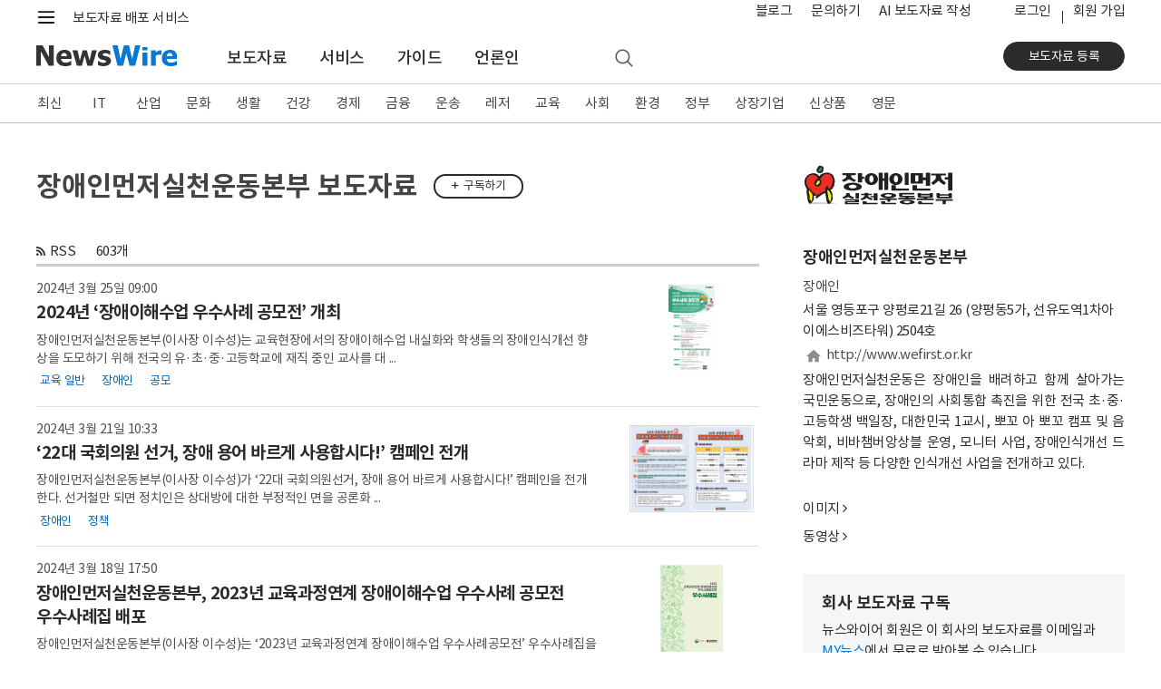

--- FILE ---
content_type: text/html; charset=UTF-8
request_url: https://www.newswire.co.kr/?md=A10&act=article&no=8117&page=3
body_size: 19075
content:
<!DOCTYPE html>
<html lang="ko">
<head>
	<meta charset="utf-8">
	<meta http-equiv="X-UA-Compatible" content="IE=edge,chrome=1">
	<meta name="viewport" content="width=device-width, initial-scale=1, shrink-to-fit=no">
	<meta name="format-detection" content="telephone=no">
	<title>장애인먼저실천운동본부 보도자료 - 뉴스와이어</title>	
	<meta name="description" content="장애인먼저실천운동본부가(이) 뉴스와이어를 통해 배포한 보도자료 목록입니다. 사진, 동영상은 물론 회사 소개, 홈페이지, 연락처도 볼 수 있습니다. 이 회사 보도자료를 구독할 수 있습니다.">
	<meta name="keywords" content="장애인먼저실천운동본부">
	<meta name="google-site-verification" content="JJcWBDwmYW3CnsyzuPuJ0lbJRtw_u8UKjpub2aRA5h8">
	<meta name="naver-site-verification" content="65714980118490e65ee899c176bc4887008d7cb5" />
	<link rel="apple-touch-icon" sizes="57x57" href="https://static.newswire.co.kr/property/favicon/apple-icon-57x57.png"><link rel="apple-touch-icon" sizes="60x60" href="https://static.newswire.co.kr/property/favicon/apple-icon-60x60.png"><link rel="apple-touch-icon" sizes="72x72" href="https://static.newswire.co.kr/property/favicon/apple-icon-72x72.png"><link rel="apple-touch-icon" sizes="76x76" href="https://static.newswire.co.kr/property/favicon/apple-icon-76x76.png"><link rel="apple-touch-icon" sizes="114x114" href="https://static.newswire.co.kr/property/favicon/apple-icon-114x114.png"><link rel="apple-touch-icon" sizes="120x120" href="https://static.newswire.co.kr/property/favicon/apple-icon-120x120.png"><link rel="apple-touch-icon" sizes="144x144" href="https://static.newswire.co.kr/property/favicon/apple-icon-144x144.png"><link rel="apple-touch-icon" sizes="152x152" href="https://static.newswire.co.kr/property/favicon/apple-icon-152x152.png"><link rel="apple-touch-icon" sizes="180x180" href="https://static.newswire.co.kr/property/favicon/apple-icon-180x180.png"><link rel="icon" type="image/png" sizes="32x32" href="https://static.newswire.co.kr/property/favicon/favicon-32x32.png"><link rel="icon" type="image/png" sizes="96x96" href="https://static.newswire.co.kr/property/favicon/favicon-96x96.png"><link rel="icon" type="image/png" sizes="16x16" href="https://static.newswire.co.kr/property/favicon/favicon-16x16.png"><link rel="manifest" href="https://static.newswire.co.kr/property/favicon/manifest.json"><meta name="msapplication-TileColor" content="#ffffff"><meta name="msapplication-TileImage" content="https://static.newswire.co.kr/property/favicon/ms-icon-144x144.png"><meta name="theme-color" content="#ffffff">
	<link href="https://static.newswire.co.kr/property/css/bootstrap-custom.css?v=202612" rel="stylesheet">
	<link href="https://static.newswire.co.kr/property/css/icon.css?v=202612" rel="stylesheet">
	<link href="https://static.newswire.co.kr/property/css/common.css?v=202612" rel="stylesheet">
	<link href="https://static.newswire.co.kr/property/css/news.css?v=202612" rel="stylesheet">
	<link href="https://static.newswire.co.kr/property/css/sidebar.css?v=202612" rel="stylesheet">
	<script src="https://static.newswire.co.kr/property/js/jquery-1.12.2.min.js" type="text/javascript"></script>
	<script src="https://static.newswire.co.kr/property/bootstrap/js/bootstrap.bundle.min.js" type="text/javascript"></script>
	<script src="https://static.newswire.co.kr/property/js/underscore-min.js" type="text/javascript"></script>
	<script src="https://static.newswire.co.kr/property/js/masonry.pkgd.min.js" type="text/javascript"></script>
	<script type="text/javascript">let nwd = {"sHost":"https:\/\/www.newswire.co.kr","is_member":"0","m_flag":"","c_flag":"0","mtype":"0","is_mobile":"0","is_browser":"1","platforms":"Mac OS X","is_robot":"0","checkchid":0}</script>
	<script src="https://static.newswire.co.kr/property/js/common.js?v=202612" type="text/javascript"></script>
	<meta property="fb:admins" content="100004105428149">
	<meta property="og:url" content="https://www.newswire.co.kr/?md=A10&act=article&no=8117">
	<meta property="og:title" content="장애인먼저실천운동본부 보도자료">
	<meta property="og:type" content="website">
	<meta property="og:image" content="https://file.newswire.co.kr/data/upfile/company_img_ori/2024/03/31017998_20240321164332_8010945983.jpg">
	<meta property="og:description" content="장애인먼저실천운동본부가(이) 뉴스와이어를 통해 배포한 보도자료 목록입니다. 사진, 동영상은 물론 회사 소개, 홈페이지, 연락처도 볼 수 있습니다. 이 회사 보도자료를 구독할 수 있습니다.">
</head>
<body>
<a id="skippy" class="sr-only sr-only-focusable" href="#content">
	<div id="skipcontent" class="container"><span class="skiplink-text">Skip to main content</span></div>
</a>
<div id="wrap">
	<div class="hgnb">
				<header id="header" role="banner" class="header_news">
			<section id="tophm" class="header-renew-mobile d-lg-none">
				<div class="renew-mobile-top">
					<div class="nav-left">
						<ul class="nav-function">
							<li>
								<a href="javascript:void(0);" class="function-menu toggle pull-nw-canvas" data-canvas="left" rel="nofollow">
									<span class="icons8-menu">메뉴</span>
								</a>
							</li>
						</ul>
						<a class="logo" href="https://www.newswire.co.kr" rel="nofollow"><img src="https://static.newswire.co.kr/property/img/svg/nw-logo.svg" alt="뉴스와이어"></a>
					</div>
					<div class="nav-right">
						<ul class="nav-function narrow">
							<li>
								<a href="/login/login" class="function-menu" rel="nofollow">
									<span class="login-text">로그인</span>
								</a>
							</li>
							<li>
								<a href="javascript:void(0);" class="function-menu function-search ng-search" rel="nofollow">
									<span class="icons8-search">검색</span>
								</a>
							</li>
						</ul>
					</div>
				</div>
			</section>
			<div class="d-none d-lg-block fixed-top-trigger pclay">

				<section class="header-nav-second">
					<div class="container">
						<nav class="inner">
							<!--<a class="top-slogan" href="https://www.newswire.co.kr/?sd=45">보도자료 배포 서비스 · 뉴스와이어</a>//-->
							<div>
								<ul class="nav-function">
									<li>
										<a href="javascript:void(0);" class="hamburgermenu1 function-menu" rel="nofollow">
											<span class="icons8-menu">메뉴</span>
										</a>
									</li>
									<li>
										<a href="javascript:void(0);" class="function-search ng-search" rel="nofollow">
											<span class="icons8-search">검색</span>
										</a>
									</li>
								</ul>
								<div class="logo">
									<a class="variable-logo" href="/" rel="nofollow"><img src="https://static.newswire.co.kr/property/img/svg/nw-logo.svg" alt="뉴스와이어 로고"></a>
									<a class="top-slogan variable-menu" href="/?sd=11">보도자료 배포 서비스</a>
								</div>
							</div>
							<ul class="nav-util">
								<li class="top-search">
									<a href="javascript:void(0);" class="function-search ng-search">
										<span class="icons8-search">검색</span>
									</a>
								</li>
								<li class="variable-menu"><a href="https://blog.newswire.co.kr">블로그</a></li>
								<li class="variable-menu"><a href="/?xd=70">문의하기</a></li>
								<li class="variable-menu"><a href="/aiwrite">AI 보도자료 작성</a></li>
								<li class="ml-4 login"><a href="/login/login?url=https%3A%2F%2Fwww.newswire.co.kr%2F%3Fmd%3DA10%26act%3Darticle%26no%3D8117%26page%3D3" rel="nofollow">로그인</a></li><li class="join"><a href="https://www.newswire.co.kr/member_join" class="newswirememberjoin">회원 가입</a></li>
							</ul>
						</nav>
					</div>
				</section>
				<section id="mlay1" class="header-full-menu2"></section>
				<section class="header-nav-main">
					<div class="container">
						<nav class="inner">
							<div class="nav-left">
								<a class="logo pull-up" href="https://www.newswire.co.kr" rel="nofollow"><img src="https://static.newswire.co.kr/property/img/svg/nw-logo.svg" title="뉴스와이어 Logo" alt="뉴스와이어 Logo"></a>
								<ul class="nav-main-menu mlay11">
									<li><a href="https://www.newswire.co.kr/?md=A00" class="active">보도자료</a></li> <li><a href="https://www.newswire.co.kr/?sd=45" >서비스</a></li> <li><a href="https://www.newswire.co.kr/?ed=47" >가이드</a></li> <li><a href="https://www.newswire.co.kr/?nd=46" >언론인</a></li>
									<li>
										<a href="javascript:void(0);" class="function-search ng-search" rel="nofollow">
											<span class="icons8-search">검색</span>
										</a>
									</li>
								</ul>
							</div>
							<div class="nav-right">
								<div class="action">
									<a href="https://www.newswire.co.kr/member_join" class="btn btn-strong btn-sm btn-rounded btn-p-lg newswirememberjoin">보도자료 등록</a>
								</div>
							</div>
						</nav>
					</div>
				</section>
			</div>
		</header>

		<div id="header_sed" class="d-none d-lg-block">
			<section class="header-nav-news2">
				<div class="inner fixedlay">
					<div class="news-nav-wrap ">
						<div class="container">
							<ul class="nav"><li><a href="https://www.newswire.co.kr/?md=A00" data-id="A00">최신</a></li><li><a href="https://www.newswire.co.kr/?md=A01&amp;cat=600" data-id="600" class="en-texts">IT</a></li><li><a href="https://www.newswire.co.kr/?md=A01&amp;cat=400" data-id="400">산업</a></li><li><a href="https://www.newswire.co.kr/?md=A01&amp;cat=1200" data-id="1200">문화</a></li><li><a href="https://www.newswire.co.kr/?md=A01&amp;cat=900" data-id="900">생활</a></li><li><a href="https://www.newswire.co.kr/?md=A01&amp;cat=1000" data-id="1000">건강</a></li><li><a href="https://www.newswire.co.kr/?md=A01&amp;cat=100" data-id="100">경제</a></li><li><a href="https://www.newswire.co.kr/?md=A01&amp;cat=200" data-id="200">금융</a></li><li><a href="https://www.newswire.co.kr/?md=A01&amp;cat=1800" data-id="1800">운송</a></li><li><a href="https://www.newswire.co.kr/?md=A01&amp;cat=1300" data-id="1300">레저</a></li><li><a href="https://www.newswire.co.kr/?md=A01&amp;cat=1100" data-id="1100">교육</a></li><li><a href="https://www.newswire.co.kr/?md=A01&amp;cat=1900" data-id="1900">사회</a></li><li><a href="https://www.newswire.co.kr/?md=A01&amp;cat=1500" data-id="1500">환경</a></li><li><a href="https://www.newswire.co.kr/?md=A01&amp;cat=1400" data-id="1400">정부</a></li><li><a href="https://www.newswire.co.kr/?md=A09" data-id="A09">상장기업</a></li><li><a href="https://www.newswire.co.kr/?md=A02&amp;cat=101" data-id="101">신상품</a></li><li><a href="https://www.newswire.co.kr/?md=A06" data-id="A06">영문</a></li>
							</ul>
						</div>
					</div>
					<section class="header-full-menu">
						<div class="container">
							<div class="inner">
								<button type="button" class="close hidden" data-dismiss="modal" aria-label="Close"><i class="icons ico-popup-close"></i></button>
								<div class="full-menu-gnb">
									<div class="inner d-flex justify-content-start navwrap hidden" role="tabpanel" id="navwrap-600">
										<ul class="depth-col border-right-0">
											<li class="depth-wrap">
												<div class="depth-title">
													<a class="depth-link" href="/?md=A01&cat=600">IT 전체</a>
												</div>
												<ul class="depth2-wrap">
													<li><a href="/?md=A01&cat=600&cat1=602" class="depth2-link" rel="nofollow">가전</a></li>
													<li><a href="/?md=A01&cat=600&cat1=621" class="depth2-link" rel="nofollow">게임</a></li>
													<li><a href="/?md=A01&cat=600&cat1=610" class="depth2-link" rel="nofollow">과학</a></li>
													<li><a href="/?md=A01&cat=600&cat1=604" class="depth2-link" rel="nofollow">네트워킹</a></li>
													<li><a href="/?md=A01&cat=600&cat1=617" class="depth2-link" rel="nofollow">데이터 분석</a></li>
													<li><a href="/?md=A01&cat=600&cat1=620" class="depth2-link" rel="nofollow">드론</a></li>
													<li><a href="/?md=A01&cat=600&cat1=619" class="depth2-link" rel="nofollow">로봇</a></li>
													<li><a href="/?md=A01&cat=600&cat1=618" class="depth2-link" rel="nofollow">메타버스</a></li>
													<li><a href="/?md=A01&cat=600&cat1=612" class="depth2-link" rel="nofollow">모바일 기기</a></li>
													<li><a href="/?md=A01&cat=600&cat1=614" class="depth2-link" rel="nofollow">모바일 앱</a></li>
													<li><a href="/?md=A01&cat=600&cat1=607" class="depth2-link" rel="nofollow">반도체</a></li>
													<li><a href="/?md=A01&cat=600&cat1=609" class="depth2-link" rel="nofollow">보안</a></li>
													<li><a href="/?md=A01&cat=600&cat1=616" class="depth2-link" rel="nofollow">블록체인</a></li>
													<li><a href="/?md=A01&cat=600&cat1=606" class="depth2-link" rel="nofollow">소프트웨어</a></li>
													<li><a href="/?md=A01&cat=600&cat1=611" class="depth2-link" rel="nofollow">양자와 나노기술</a></li>
													<li><a href="/?md=A01&cat=600&cat1=615" class="depth2-link" rel="nofollow">인공지능</a></li>
												</ul>
											</li>
										</ul>
										<ul class="depth-col">
											<li class="depth-wrap">
												<div class="depth-title">
													<a class="depth-link invisible" href="/?md=A01&cat=600">IT 전체</a>
												</div>
												<ul class="depth2-wrap">
													<li><a href="/?md=A01&cat=600&cat1=613" class="depth2-link" rel="nofollow">인터넷</a></li>
													<li><a href="/?md=A01&cat=600&cat1=601" class="depth2-link" rel="nofollow">전자부품</a></li>
													<li><a href="/?md=A01&cat=600&cat1=605" class="depth2-link" rel="nofollow">주변기기</a></li>
													<li><a href="/?md=A01&cat=600&cat1=603" class="depth2-link" rel="nofollow">컴퓨터</a></li>
													<li><a href="/?md=A01&cat=600&cat1=608" class="depth2-link" rel="nofollow">통신</a></li>
												</ul>
											</li>
										</ul>
										<ul class="depth-col">
											<li class="depth-wrap">
												<div class="depth-title">
													<a class="depth-link" href="/?md=A11&cat=600">관련 토픽</a>
												</div>
												<ul class="depth2-wrap">
													<li><a href="/?md=A11&no=256" class="depth2-link" rel="nofollow">5세대 이동통신</a></li>
													<li><a href="/?md=A11&no=537" class="depth2-link" rel="nofollow">NFT</a></li>
													<li><a href="/?md=A11&no=584" class="depth2-link" rel="nofollow">SaaS</a></li>
													<li><a href="/?md=A11&no=287" class="depth2-link" rel="nofollow">바이오테크</a></li>
													<li><a href="/?md=A11&no=183" class="depth2-link" rel="nofollow">사물 인터넷</a></li>
													<li><a href="/?md=A11&no=561" class="depth2-link" rel="nofollow">생성형 AI</a></li>
													<li><a href="/?md=A11&no=56" class="depth2-link" rel="nofollow">스마트폰</a></li>
													<li><a href="/?md=A11&no=205" class="depth2-link" rel="nofollow">스마트홈</a></li>
													<li><a href="/?md=A11&no=103" class="depth2-link" rel="nofollow">스타트업</a></li>
													<li><a href="/?md=A11&no=203" class="depth2-link" rel="nofollow">인공지능</a></li>
													<li><a href="/?md=A11&no=199" class="depth2-link" rel="nofollow">클라우드 서비스</a></li>
													<li><a href="/?md=A11&no=204" class="depth2-link" rel="nofollow">확장 현실</a></li>
												</ul>
											</li>
										</ul>
									</div>
									<div class="inner d-flex justify-content-start navwrap hidden" role="tabpanel" id="navwrap-400">
										<ul class="depth-col border-right-0">
											<li class="depth-wrap">
												<div class="depth-title">
													<a class="depth-link" href="/?md=A01&cat=400">산업 전체</a>
												</div>
												<ul class="depth2-wrap">
													<li><a href="/?md=A01&cat=400&cat1=416" class="depth2-link" rel="nofollow">건설과 건축</a></li>
													<li><a href="/?md=A01&cat=400&cat1=403" class="depth2-link" rel="nofollow">금속</a></li>
													<li><a href="/?md=A01&cat=400&cat1=405" class="depth2-link" rel="nofollow">기계</a></li>
													<li><a href="/?md=A01&cat=400&cat1=413" class="depth2-link" rel="nofollow">농업</a></li>
													<li><a href="/?md=A01&cat=400&cat1=418" class="depth2-link" rel="nofollow">방위산업</a></li>
													<li><a href="/?md=A01&cat=400&cat1=417" class="depth2-link" rel="nofollow">부동산</a></li>
													<li><a href="/?md=A01&cat=400&cat1=410" class="depth2-link" rel="nofollow">석유 가스</a></li>
													<li><a href="/?md=A01&cat=400&cat1=414" class="depth2-link" rel="nofollow">수산 해양</a></li>
													<li><a href="/?md=A01&cat=400&cat1=411" class="depth2-link" rel="nofollow">신재생에너지</a></li>
													<li><a href="/?md=A01&cat=400&cat1=415" class="depth2-link" rel="nofollow">임업</a></li>
													<li><a href="/?md=A01&cat=400&cat1=406" class="depth2-link" rel="nofollow">전기설비</a></li>
													<li><a href="/?md=A01&cat=400&cat1=412" class="depth2-link" rel="nofollow">전력</a></li>
													<li><a href="/?md=A01&cat=400&cat1=408" class="depth2-link" rel="nofollow">제조설비</a></li>
													<li><a href="/?md=A01&cat=400&cat1=402" class="depth2-link" rel="nofollow">제지 포장</a></li>
													<li><a href="/?md=A01&cat=400&cat1=404" class="depth2-link" rel="nofollow">조선</a></li>
													<li><a href="/?md=A01&cat=400&cat1=409" class="depth2-link" rel="nofollow">직물</a></li>
												</ul>
											</li>
										</ul>
										<ul class="depth-col">
											<li class="depth-wrap">
												<div class="depth-title">
													<a class="depth-link invisible" href="/?md=A01&cat=400">산업 전체</a>
												</div>
												<ul class="depth2-wrap">
													<li><a href="/?md=A01&cat=400&cat1=407" class="depth2-link" rel="nofollow">항공우주</a></li>
													<li><a href="/?md=A01&cat=400&cat1=401" class="depth2-link" rel="nofollow">화학</a></li>
												</ul>
											</li>
										</ul>
										<ul class="depth-col">
											<li class="depth-wrap">
												<div class="depth-title">
													<a class="depth-link" href="/?md=A11&cat=400">관련 토픽</a>
												</div>
												<ul class="depth2-wrap">
													<li><a href="/?md=A11&no=574" class="depth2-link" rel="nofollow">공급망</a></li>
													<li><a href="/?md=A11&no=559" class="depth2-link" rel="nofollow">배터리</a></li>
													<li><a href="/?md=A11&no=546" class="depth2-link" rel="nofollow">수소 에너지</a></li>
													<li><a href="/?md=A11&no=558" class="depth2-link" rel="nofollow">스마트 팩토리</a></li>
													<li><a href="/?md=A11&no=386" class="depth2-link" rel="nofollow">원자력</a></li>
													<li><a href="/?md=A11&no=407" class="depth2-link" rel="nofollow">태양광</a></li>
												</ul>
											</li>
										</ul>
									</div>
									<div class="inner d-flex justify-content-start navwrap hidden" role="tabpanel" id="navwrap-1200">
										<ul class="depth-col">
											<li class="depth-wrap">
												<div class="depth-title">
													<a class="depth-link" href="/?md=A01&cat=1200">문화 전체</a>
												</div>
												<ul class="depth2-wrap">
													<li><a href="/?md=A01&cat=1200&cat1=1201" class="depth2-link" rel="nofollow">공연 예술</a></li>
													<li><a href="/?md=A01&cat=1200&cat1=1203" class="depth2-link" rel="nofollow">디자인</a></li>
													<li><a href="/?md=A01&cat=1200&cat1=1211" class="depth2-link" rel="nofollow">문화유산</a></li>
													<li><a href="/?md=A01&cat=1200&cat1=1202" class="depth2-link" rel="nofollow">미술</a></li>
													<li><a href="/?md=A01&cat=1200&cat1=1213" class="depth2-link" rel="nofollow">방송</a></li>
													<li><a href="/?md=A01&cat=1200&cat1=1215" class="depth2-link" rel="nofollow">소셜 미디어</a></li>
													<li><a href="/?md=A01&cat=1200&cat1=1212" class="depth2-link" rel="nofollow">스트리밍 미디어</a></li>
													<li><a href="/?md=A01&cat=1200&cat1=1214" class="depth2-link" rel="nofollow">신문 잡지</a></li>
													<li><a href="/?md=A01&cat=1200&cat1=1204" class="depth2-link" rel="nofollow">애니메이션</a></li>
													<li><a href="/?md=A01&cat=1200&cat1=1207" class="depth2-link" rel="nofollow">연예인</a></li>
													<li><a href="/?md=A01&cat=1200&cat1=1206" class="depth2-link" rel="nofollow">영화</a></li>
													<li><a href="/?md=A01&cat=1200&cat1=1205" class="depth2-link" rel="nofollow">음악</a></li>
													<li><a href="/?md=A01&cat=1200&cat1=1209" class="depth2-link" rel="nofollow">종교</a></li>
													<li><a href="/?md=A01&cat=1200&cat1=1208" class="depth2-link" rel="nofollow">출판</a></li>
													<li><a href="/?md=A01&cat=1200&cat1=1210" class="depth2-link" rel="nofollow">학술</a></li>
												</ul>
											</li>
										</ul>
										<ul class="depth-col">
											<li class="depth-wrap">
												<div class="depth-title">
													<a class="depth-link" href="/?md=A11&cat=1200">관련 토픽</a>
												</div>
												<ul class="depth2-wrap">
													<li><a href="/?md=A11&no=347" class="depth2-link" rel="nofollow">무용</a></li>
													<li><a href="/?md=A11&no=348" class="depth2-link" rel="nofollow">문학</a></li>
													<li><a href="/?md=A11&no=349" class="depth2-link" rel="nofollow">뮤지컬</a></li>
													<li><a href="/?md=A11&no=353" class="depth2-link" rel="nofollow">박물관</a></li>
													<li><a href="/?md=A11&no=381" class="depth2-link" rel="nofollow">연극</a></li>
													<li><a href="/?md=A11&no=472" class="depth2-link" rel="nofollow">오페라</a></li>
													<li><a href="/?md=A11&no=387" class="depth2-link" rel="nofollow">웹툰</a></li>
													<li><a href="/?md=A11&no=532" class="depth2-link" rel="nofollow">인플루언서</a></li>
													<li><a href="/?md=A11&no=563" class="depth2-link" rel="nofollow">콘서트</a></li>
													<li><a href="/?md=A11&no=110" class="depth2-link" rel="nofollow">한류</a></li>
												</ul>
											</li>
										</ul>
									</div>
									<div class="inner d-flex justify-content-start navwrap hidden" role="tabpanel" id="navwrap-900">
										<ul class="depth-col">
											<li class="depth-wrap">
												<div class="depth-title">
													<a class="depth-link" href="/?md=A01&cat=900">생활 전체</a>
												</div>
												<ul class="depth2-wrap">
													<li><a href="/?md=A01&cat=900&cat1=905" class="depth2-link" rel="nofollow">가구</a></li>
													<li><a href="/?md=A01&cat=900&cat1=906" class="depth2-link" rel="nofollow">결혼</a></li>
													<li><a href="/?md=A01&cat=900&cat1=901" class="depth2-link" rel="nofollow">미용</a></li>
													<li><a href="/?md=A01&cat=900&cat1=908" class="depth2-link" rel="nofollow">반려동물</a></li>
													<li><a href="/?md=A01&cat=900&cat1=910" class="depth2-link" rel="nofollow">보석류</a></li>
													<li><a href="/?md=A01&cat=900&cat1=902" class="depth2-link" rel="nofollow">생활용품</a></li>
													<li><a href="/?md=A01&cat=900&cat1=914" class="depth2-link" rel="nofollow">소매</a></li>
													<li><a href="/?md=A01&cat=900&cat1=913" class="depth2-link" rel="nofollow">슈퍼마켓</a></li>
													<li><a href="/?md=A01&cat=900&cat1=916" class="depth2-link" rel="nofollow">식품 음료</a></li>
													<li><a href="/?md=A01&cat=900&cat1=915" class="depth2-link" rel="nofollow">온라인 쇼핑</a></li>
													<li><a href="/?md=A01&cat=900&cat1=912" class="depth2-link" rel="nofollow">음식점</a></li>
													<li><a href="/?md=A01&cat=900&cat1=903" class="depth2-link" rel="nofollow">의류와 잡화</a></li>
													<li><a href="/?md=A01&cat=900&cat1=909" class="depth2-link" rel="nofollow">장난감</a></li>
													<li><a href="/?md=A01&cat=900&cat1=911" class="depth2-link" rel="nofollow">주류</a></li>
													<li><a href="/?md=A01&cat=900&cat1=907" class="depth2-link" rel="nofollow">출산 육아</a></li>
													<li><a href="/?md=A01&cat=900&cat1=904" class="depth2-link" rel="nofollow">화장품</a></li>
												</ul>
											</li>
										</ul>
										<ul class="depth-col">
											<li class="depth-wrap">
												<div class="depth-title">
													<a class="depth-link" href="/?md=A11&cat=900">관련 토픽</a>
												</div>
												<ul class="depth2-wrap">
													<li><a href="/?md=A11&no=480" class="depth2-link" rel="nofollow">간편식</a></li>
													<li><a href="/?md=A11&no=295" class="depth2-link" rel="nofollow">명상</a></li>
													<li><a href="/?md=A11&no=237" class="depth2-link" rel="nofollow">뷰티</a></li>
													<li><a href="/?md=A11&no=372" class="depth2-link" rel="nofollow">쇼핑</a></li>
													<li><a href="/?md=A11&no=259" class="depth2-link" rel="nofollow">신제품 출시</a></li>
													<li><a href="/?md=A11&no=509" class="depth2-link" rel="nofollow">요리</a></li>
													<li><a href="/?md=A11&no=249" class="depth2-link" rel="nofollow">유기농</a></li>
													<li><a href="/?md=A11&no=491" class="depth2-link" rel="nofollow">중고 거래</a></li>
													<li><a href="/?md=A11&no=529" class="depth2-link" rel="nofollow">채식</a></li>
													<li><a href="/?md=A11&no=273" class="depth2-link" rel="nofollow">프로모션</a></li>
												</ul>
											</li>
										</ul>
									</div>
									<div class="inner d-flex justify-content-start navwrap hidden" role="tabpanel" id="navwrap-1000">
										<ul class="depth-col">
											<li class="depth-wrap">
												<div class="depth-title">
													<a class="depth-link" href="/?md=A01&cat=1000">건강 전체</a>
												</div>
												<ul class="depth2-wrap">
													<li><a href="/?md=A01&cat=1000&cat1=1011" class="depth2-link" rel="nofollow">감염 관리</a></li>
													<li><a href="/?md=A01&cat=1000&cat1=1004" class="depth2-link" rel="nofollow">건강기능식품</a></li>
													<li><a href="/?md=A01&cat=1000&cat1=1003" class="depth2-link" rel="nofollow">생명공학</a></li>
													<li><a href="/?md=A01&cat=1000&cat1=1008" class="depth2-link" rel="nofollow">의료 기술</a></li>
													<li><a href="/?md=A01&cat=1000&cat1=1006" class="depth2-link" rel="nofollow">의료기기</a></li>
													<li><a href="/?md=A01&cat=1000&cat1=1007" class="depth2-link" rel="nofollow">의료와 병원</a></li>
													<li><a href="/?md=A01&cat=1000&cat1=1002" class="depth2-link" rel="nofollow">의학</a></li>
													<li><a href="/?md=A01&cat=1000&cat1=1012" class="depth2-link" rel="nofollow">임상시험</a></li>
													<li><a href="/?md=A01&cat=1000&cat1=1005" class="depth2-link" rel="nofollow">정신건강</a></li>
													<li><a href="/?md=A01&cat=1000&cat1=1001" class="depth2-link" rel="nofollow">제약</a></li>
													<li><a href="/?md=A01&cat=1000&cat1=1010" class="depth2-link" rel="nofollow">종양</a></li>
													<li><a href="/?md=A01&cat=1000&cat1=1009" class="depth2-link" rel="nofollow">치과</a></li>
												</ul>
											</li>
										</ul>
										<ul class="depth-col">
											<li class="depth-wrap">
												<div class="depth-title">
													<a class="depth-link" href="/?md=A11&cat=1000">관련 토픽</a>
												</div>
												<ul class="depth2-wrap">
													<li><a href="/?md=A11&no=291" class="depth2-link" rel="nofollow">면역</a></li>
													<li><a href="/?md=A11&no=287" class="depth2-link" rel="nofollow">바이오테크</a></li>
													<li><a href="/?md=A11&no=573" class="depth2-link" rel="nofollow">식품의약품안전처(FDA)</a></li>
													<li><a href="/?md=A11&no=290" class="depth2-link" rel="nofollow">유전자</a></li>
													<li><a href="/?md=A11&no=567" class="depth2-link" rel="nofollow">줄기세포</a></li>
													<li><a href="/?md=A11&no=469" class="depth2-link" rel="nofollow">중독</a></li>
													<li><a href="/?md=A11&no=457" class="depth2-link" rel="nofollow">코로나바이러스</a></li>
												</ul>
											</li>
										</ul>
									</div>
									<div class="inner d-flex justify-content-start navwrap hidden" role="tabpanel" id="navwrap-100">
										<ul class="depth-col">
											<li class="depth-wrap">
												<div class="depth-title">
													<a class="depth-link" href="/?md=A01&cat=100">경제 전체</a>
												</div>
												<ul class="depth2-wrap">
													<li><a href="/?md=A01&cat=100&cat1=101" class="depth2-link" rel="nofollow">경제 동향</a></li>
													<li><a href="/?md=A01&cat=100&cat1=112" class="depth2-link" rel="nofollow">광고와 마케팅</a></li>
													<li><a href="/?md=A01&cat=100&cat1=107" class="depth2-link" rel="nofollow">기업 경영</a></li>
													<li><a href="/?md=A01&cat=100&cat1=104" class="depth2-link" rel="nofollow">노동</a></li>
													<li><a href="/?md=A01&cat=100&cat1=102" class="depth2-link" rel="nofollow">무역과 박람회</a></li>
													<li><a href="/?md=A01&cat=100&cat1=109" class="depth2-link" rel="nofollow">아웃소싱</a></li>
													<li><a href="/?md=A01&cat=100&cat1=103" class="depth2-link" rel="nofollow">인재와 고용</a></li>
													<li><a href="/?md=A01&cat=100&cat1=108" class="depth2-link" rel="nofollow">중소기업</a></li>
													<li><a href="/?md=A01&cat=100&cat1=111" class="depth2-link" rel="nofollow">창업</a></li>
													<li><a href="/?md=A01&cat=100&cat1=105" class="depth2-link" rel="nofollow">컨설팅</a></li>
													<li><a href="/?md=A01&cat=100&cat1=113" class="depth2-link" rel="nofollow">프랜차이즈</a></li>
													<li><a href="/?md=A01&cat=100&cat1=110" class="depth2-link" rel="nofollow">환경 사회 지배구조</a></li>
													<li><a href="/?md=A01&cat=100&cat1=106" class="depth2-link" rel="nofollow">회계 세무</a></li>
												</ul>
											</li>
										</ul>
										<ul class="depth-col">
											<li class="depth-wrap">
												<div class="depth-title">
													<a class="depth-link" href="/?md=A11&cat=100">관련 토픽</a>
												</div>
												<ul class="depth2-wrap">
													<li><a href="/?md=A11&no=341" class="depth2-link" rel="nofollow">마케팅</a></li>
													<li><a href="/?md=A11&no=371" class="depth2-link" rel="nofollow">소상공인</a></li>
													<li><a href="/?md=A11&no=103" class="depth2-link" rel="nofollow">스타트업</a></li>
													<li><a href="/?md=A11&no=505" class="depth2-link" rel="nofollow">일자리</a></li>
													<li><a href="/?md=A11&no=576" class="depth2-link" rel="nofollow">합작</a></li>
												</ul>
											</li>
										</ul>
									</div>
									<div class="inner d-flex justify-content-start navwrap hidden" role="tabpanel" id="navwrap-200">
										<ul class="depth-col">
											<li class="depth-wrap">
												<div class="depth-title">
													<a class="depth-link" href="/?md=A01&cat=200">금융 전체</a>
												</div>
												<ul class="depth2-wrap">
													<li><a href="/?md=A01&cat=200&cat1=204" class="depth2-link" rel="nofollow">보험</a></li>
													<li><a href="/?md=A01&cat=200&cat1=208" class="depth2-link" rel="nofollow">암호화폐</a></li>
													<li><a href="/?md=A01&cat=200&cat1=201" class="depth2-link" rel="nofollow">은행과 금융</a></li>
													<li><a href="/?md=A01&cat=200&cat1=206" class="depth2-link" rel="nofollow">자산관리</a></li>
													<li><a href="/?md=A01&cat=200&cat1=203" class="depth2-link" rel="nofollow">증권</a></li>
													<li><a href="/?md=A01&cat=200&cat1=202" class="depth2-link" rel="nofollow">카드</a></li>
													<li><a href="/?md=A01&cat=200&cat1=205" class="depth2-link" rel="nofollow">펀드</a></li>
													<li><a href="/?md=A01&cat=200&cat1=207" class="depth2-link" rel="nofollow">핀테크</a></li>
												</ul>
											</li>
										</ul>
										<ul class="depth-col">
											<li class="depth-wrap">
												<div class="depth-title">
													<a class="depth-link" href="/?md=A11&cat=200">관련 토픽</a>
												</div>
												<ul class="depth2-wrap">
													<li><a href="/?md=A11&no=285" class="depth2-link" rel="nofollow">결제 서비스</a></li>
													<li><a href="/?md=A11&no=583" class="depth2-link" rel="nofollow">나스닥</a></li>
													<li><a href="/?md=A11&no=575" class="depth2-link" rel="nofollow">배당</a></li>
													<li><a href="/?md=A11&no=360" class="depth2-link" rel="nofollow">비트코인</a></li>
													<li><a href="/?md=A11&no=15" class="depth2-link" rel="nofollow">코스닥</a></li>
													<li><a href="/?md=A11&no=582" class="depth2-link" rel="nofollow">코스피</a></li>
													<li><a href="/?md=A11&no=202" class="depth2-link" rel="nofollow">크라우드 펀딩</a></li>
													<li><a href="/?md=A11&no=320" class="depth2-link" rel="nofollow">투자 유치</a></li>
												</ul>
											</li>
										</ul>
									</div>
									<div class="inner d-flex justify-content-start navwrap hidden" role="tabpanel" id="navwrap-1800">
										<ul class="depth-col">
											<li class="depth-wrap">
												<div class="depth-title">
													<a class="depth-link" href="/?md=A01&cat=1800">운송 전체</a>
												</div>
												<ul class="depth2-wrap">
													<li><a href="/?md=A01&cat=1800&cat1=1801" class="depth2-link" rel="nofollow">교통</a></li>
													<li><a href="/?md=A01&cat=1800&cat1=1802" class="depth2-link" rel="nofollow">물류</a></li>
													<li><a href="/?md=A01&cat=1800&cat1=1803" class="depth2-link" rel="nofollow">철도</a></li>
													<li><a href="/?md=A01&cat=1800&cat1=1804" class="depth2-link" rel="nofollow">항공사</a></li>
													<li><a href="/?md=A01&cat=1800&cat1=1805" class="depth2-link" rel="nofollow">해운</a></li>
													<li><a href="/?md=A01&cat=1800&cat1=1806" class="depth2-link" rel="nofollow">자동차</a></li>
													<li><a href="/?md=A01&cat=1800&cat1=1807" class="depth2-link" rel="nofollow">자율주행</a></li>
												</ul>
											</li>
										</ul>
										<ul class="depth-col">
											<li class="depth-wrap">
												<div class="depth-title">
													<a class="depth-link" href="/?md=A11&cat=1800">관련 토픽</a>
												</div>
												<ul class="depth2-wrap">
													<li><a href="/?md=A11&no=453" class="depth2-link" rel="nofollow">모빌리티</a></li>
													<li><a href="/?md=A11&no=143" class="depth2-link" rel="nofollow">모터쇼</a></li>
													<li><a href="/?md=A11&no=206" class="depth2-link" rel="nofollow">스마트카</a></li>
													<li><a href="/?md=A11&no=400" class="depth2-link" rel="nofollow">전기차</a></li>
													<li><a href="/?md=A11&no=294" class="depth2-link" rel="nofollow">카셰어링</a></li>
												</ul>
											</li>
										</ul>
									</div>
									<div class="inner d-flex justify-content-start navwrap hidden" role="tabpanel" id="navwrap-1300">
										<ul class="depth-col">
											<li class="depth-wrap">
												<div class="depth-title">
													<a class="depth-link" href="/?md=A01&cat=1300">레저 전체</a>
												</div>
												<ul class="depth2-wrap">
													<li><a href="/?md=A01&cat=1300&cat1=1306" class="depth2-link" rel="nofollow">관광명소</a></li>
													<li><a href="/?md=A01&cat=1300&cat1=1307" class="depth2-link" rel="nofollow">스포츠</a></li>
													<li><a href="/?md=A01&cat=1300&cat1=1304" class="depth2-link" rel="nofollow">야외 레저</a></li>
													<li><a href="/?md=A01&cat=1300&cat1=1301" class="depth2-link" rel="nofollow">여행</a></li>
													<li><a href="/?md=A01&cat=1300&cat1=1302" class="depth2-link" rel="nofollow">축제</a></li>
													<li><a href="/?md=A01&cat=1300&cat1=1305" class="depth2-link" rel="nofollow">호텔 숙박</a></li>
												</ul>
											</li>
										</ul>
										<ul class="depth-col">
											<li class="depth-wrap">
												<div class="depth-title">
													<a class="depth-link" href="/?md=A11&cat=1300">관련 토픽</a>
												</div>
												<ul class="depth2-wrap">
													<li><a href="/?md=A11&no=511" class="depth2-link" rel="nofollow">골프</a></li>
													<li><a href="/?md=A11&no=310" class="depth2-link" rel="nofollow">등산</a></li>
													<li><a href="/?md=A11&no=313" class="depth2-link" rel="nofollow">카지노</a></li>
													<li><a href="/?md=A11&no=170" class="depth2-link" rel="nofollow">캠핑</a></li>
													<li><a href="/?md=A11&no=311" class="depth2-link" rel="nofollow">크루즈</a></li>
													<li><a href="/?md=A11&no=408" class="depth2-link" rel="nofollow">해외여행</a></li>
													<li><a href="/?md=A11&no=198" class="depth2-link" rel="nofollow">휴가</a></li>
													<li><a href="/?md=A11&no=154" class="depth2-link" rel="nofollow">힐링</a></li>
												</ul>
											</li>
										</ul>
									</div>
									<div class="inner d-flex justify-content-start navwrap hidden" role="tabpanel" id="navwrap-1100">
										<ul class="depth-col">
											<li class="depth-wrap">
												<div class="depth-title">
													<a class="depth-link" href="/?md=A01&cat=1100">교육 전체</a>
												</div>
												<ul class="depth2-wrap">
													<li><a href="/?md=A01&cat=1100&cat1=1101" class="depth2-link" rel="nofollow">교육 일반</a></li>
													<li><a href="/?md=A01&cat=1100&cat1=1102" class="depth2-link" rel="nofollow">대학교</a></li>
													<li><a href="/?md=A01&cat=1100&cat1=1106" class="depth2-link" rel="nofollow">온라인 교육</a></li>
													<li><a href="/?md=A01&cat=1100&cat1=1108" class="depth2-link" rel="nofollow">유아교육</a></li>
													<li><a href="/?md=A01&cat=1100&cat1=1103" class="depth2-link" rel="nofollow">중등교육</a></li>
													<li><a href="/?md=A01&cat=1100&cat1=1107" class="depth2-link" rel="nofollow">직업교육</a></li>
													<li><a href="/?md=A01&cat=1100&cat1=1104" class="depth2-link" rel="nofollow">초등교육</a></li>
													<li><a href="/?md=A01&cat=1100&cat1=1105" class="depth2-link" rel="nofollow">학원</a></li>
												</ul>
											</li>
										</ul>
										<ul class="depth-col">
											<li class="depth-wrap">
												<div class="depth-title">
													<a class="depth-link" href="/?md=A11&cat=1100">관련 토픽</a>
												</div>
												<ul class="depth2-wrap">
													<li><a href="/?md=A11&no=173" class="depth2-link" rel="nofollow">대학입시</a></li>
													<li><a href="/?md=A11&no=569" class="depth2-link" rel="nofollow">영어 교육</a></li>
													<li><a href="/?md=A11&no=153" class="depth2-link" rel="nofollow">졸업·입학</a></li>
													<li><a href="/?md=A11&no=477" class="depth2-link" rel="nofollow">진로교육</a></li>
													<li><a href="/?md=A11&no=462" class="depth2-link" rel="nofollow">청소년</a></li>
													<li><a href="/?md=A11&no=272" class="depth2-link" rel="nofollow">학교</a></li>
												</ul>
											</li>
										</ul>
									</div>
									<div class="inner d-flex justify-content-start navwrap hidden" role="tabpanel" id="navwrap-1900">
										<ul class="depth-col">
											<li class="depth-wrap">
												<div class="depth-title">
													<a class="depth-link" href="/?md=A01&cat=1900">사회 전체</a>
												</div>
												<ul class="depth2-wrap">
													<li><a href="/?md=A01&cat=1900&cat1=1908" class="depth2-link" rel="nofollow">공공 안전</a></li>
													<li><a href="/?md=A01&cat=1900&cat1=1901" class="depth2-link" rel="nofollow">노인</a></li>
													<li><a href="/?md=A01&cat=1900&cat1=1902" class="depth2-link" rel="nofollow">법률</a></li>
													<li><a href="/?md=A01&cat=1900&cat1=1903" class="depth2-link" rel="nofollow">사회복지</a></li>
													<li><a href="/?md=A01&cat=1900&cat1=1904" class="depth2-link" rel="nofollow">여성</a></li>
													<li><a href="/?md=A01&cat=1900&cat1=1905" class="depth2-link" rel="nofollow">외국인</a></li>
													<li><a href="/?md=A01&cat=1900&cat1=1906" class="depth2-link" rel="nofollow">자선사업</a></li>
													<li><a href="/?md=A01&cat=1900&cat1=1907" class="depth2-link" rel="nofollow">장애인</a></li>
												</ul>
											</li>
										</ul>
										<ul class="depth-col">
											<li class="depth-wrap">
												<div class="depth-title">
													<a class="depth-link" href="/?md=A11&cat=1900">관련 토픽</a>
												</div>
												<ul class="depth2-wrap">
													<li><a href="/?md=A11&no=258" class="depth2-link" rel="nofollow">1인가구</a></li>
													<li><a href="/?md=A11&no=540" class="depth2-link" rel="nofollow">MZ세대</a></li>
													<li><a href="/?md=A11&no=345" class="depth2-link" rel="nofollow">로펌</a></li>
													<li><a href="/?md=A11&no=481" class="depth2-link" rel="nofollow">비대면</a></li>
													<li><a href="/?md=A11&no=499" class="depth2-link" rel="nofollow">사회적 기업</a></li>
													<li><a href="/?md=A11&no=534" class="depth2-link" rel="nofollow">재택근무</a></li>
												</ul>
											</li>
										</ul>
									</div>
									<div class="inner d-flex justify-content-start navwrap hidden" role="tabpanel" id="navwrap-1500">
										<ul class="depth-col">
											<li class="depth-wrap">
												<div class="depth-title">
													<a class="depth-link" href="/?md=A01&cat=1500">환경 전체</a>
												</div>
												<ul class="depth2-wrap">
													<li><a href="/?md=A01&cat=1500&cat1=1506" class="depth2-link" rel="nofollow">기후변화와 탈탄소</a></li>
													<li><a href="/?md=A01&cat=1500&cat1=1507" class="depth2-link" rel="nofollow">재활용</a></li>
													<li><a href="/?md=A01&cat=1500&cat1=1501" class="depth2-link" rel="nofollow">친환경 기술</a></li>
													<li><a href="/?md=A01&cat=1500&cat1=1505" class="depth2-link" rel="nofollow">환경 보전</a></li>
													<li><a href="/?md=A01&cat=1500&cat1=1508" class="depth2-link" rel="nofollow">환경 정책</a></li>
												</ul>
											</li>
										</ul>
										<ul class="depth-col">
											<li class="depth-wrap">
												<div class="depth-title">
													<a class="depth-link" href="/?md=A11&cat=1500">관련 토픽</a>
												</div>
												<ul class="depth2-wrap">
													<li><a href="/?md=A11&no=182" class="depth2-link" rel="nofollow">미세먼지</a></li>
													<li><a href="/?md=A11&no=586" class="depth2-link" rel="nofollow">미세플라스틱</a></li>
													<li><a href="/?md=A11&no=579" class="depth2-link" rel="nofollow">스마트그리드</a></li>
													<li><a href="/?md=A11&no=130" class="depth2-link" rel="nofollow">에너지 절약</a></li>
													<li><a href="/?md=A11&no=581" class="depth2-link" rel="nofollow">폐기물</a></li>
												</ul>
											</li>
										</ul>
									</div>
									<div class="inner d-flex justify-content-start navwrap hidden" role="tabpanel" id="navwrap-1400">
										<ul class="depth-col">
											<li class="depth-wrap">
												<div class="depth-title">
													<a class="depth-link" href="/?md=A01&cat=1400">정부 전체</a>
												</div>
												<ul class="depth2-wrap">
													<li><a href="/?md=A01&cat=1400&cat1=1409" class="depth2-link" rel="nofollow">공공기관</a></li>
													<li><a href="/?md=A01&cat=1400&cat1=1403" class="depth2-link" rel="nofollow">비영리조직</a></li>
													<li><a href="/?md=A01&cat=1400&cat1=1406" class="depth2-link" rel="nofollow">외교</a></li>
													<li><a href="/?md=A01&cat=1400&cat1=1401" class="depth2-link" rel="nofollow">정당</a></li>
													<li><a href="/?md=A01&cat=1400&cat1=1407" class="depth2-link" rel="nofollow">중앙정부</a></li>
													<li><a href="/?md=A01&cat=1400&cat1=1408" class="depth2-link" rel="nofollow">지방정부</a></li>
												</ul>
											</li>
										</ul>
										<ul class="depth-col">
											<li class="depth-wrap">
												<div class="depth-title">
													<a class="depth-link" href="/?md=A11&cat=1400">관련 토픽</a>
												</div>
												<ul class="depth2-wrap">
													<li><a href="/?md=A11&no=338" class="depth2-link" rel="nofollow">국회</a></li>
													<li><a href="/?md=A11&no=565" class="depth2-link" rel="nofollow">대사관</a></li>
													<li><a href="/?md=A11&no=133" class="depth2-link" rel="nofollow">대통령</a></li>
													<li><a href="/?md=A11&no=118" class="depth2-link" rel="nofollow">선거</a></li>
													<li><a href="/?md=A11&no=570" class="depth2-link" rel="nofollow">지방자치</a></li>
												</ul>
											</li>
										</ul>
									</div>
									<div class="inner d-flex justify-content-start navwrap hidden" role="tabpanel" id="navwrap-A09">
										<ul class="depth-col">
											<li class="depth-wrap">
												<div class="depth-title">
													<a class="depth-link" href="/?md=A09">상장기업 전체</a>
												</div>
												<ul class="depth2-wrap">
													<li><a href="/?md=A09&cat=1" class="depth2-link" rel="nofollow">국내 상장기업</a></li>
													<li><a href="/?md=A09&cat=2" class="depth2-link" rel="nofollow">해외 상장기업</a></li>
												</ul>
											</li>
										</ul>
									</div>
								</div>
							</div>
						</div>
					</section>
				</div>
			</section>
		</div>

		<div class="d-none d-lg-block scrolled-fixed-top">

			<section class="header-nav-main header-nav-scrolled">
				<div class="container">
					<nav class="inner">
						<div class="nav-left">
							<ul class="scrolld-function">
								
								<li><a href="javascript:void(0);" class="hamburger function-menu"><span class="icons8-menu">메뉴</span></a></li>
							</ul>
							<a class="logo pull-up" href="https://www.newswire.co.kr"><img src="https://static.newswire.co.kr/property/img/svg/nw-logo.svg" alt="Korea Newswire Logo"></a>
							
							<ul class="nav-main-menu mlay12">
								<li><a href="https://www.newswire.co.kr/?md=A00">최신</a></li> <li><a href="https://www.newswire.co.kr/?md=A01&amp;cat=600" class="en-texts">IT</a></li> <li><a href="https://www.newswire.co.kr/?md=A01&amp;cat=400">산업</a></li> <li><a href="https://www.newswire.co.kr/?md=A01&amp;cat=1200">문화</a></li> <li><a href="https://www.newswire.co.kr/?md=A01&amp;cat=900">생활</a></li> <li><a href="https://www.newswire.co.kr/?md=A01&amp;cat=1000">건강</a></li> <li><a href="https://www.newswire.co.kr/?md=A01&amp;cat=100">경제</a></li> <li><a href="https://www.newswire.co.kr/?md=A01&amp;cat=200">금융</a></li> <li><a href="https://www.newswire.co.kr/?md=A01&amp;cat=1800">운송</a></li> <li><a href="https://www.newswire.co.kr/?md=A01&amp;cat=1300">레저</a></li> <li><a href="https://www.newswire.co.kr/?md=A01&amp;cat=1100">교육</a></li> <li><a href="https://www.newswire.co.kr/?md=A01&amp;cat=1400">정부</a></li> <li><a href="https://www.newswire.co.kr/?md=A09">상장기업</a></li> <li><a href="https://www.newswire.co.kr/?md=A02&amp;cat=101">신상품</a></li>
							</ul>
						</div>
						<div class="nav-right">
							<ul class="scrolld-function">
								
								<li><a href="javascript:void(0);" class="ng-search function-menu"><span class="icons8-search">검색</span></a></li>							</ul>
							<ul class="nav-function">
								
								<div class="nav-member"><a href="/login/login" rel="nofollow">로그인</a><a href="/member_join" rel="nofollow">회원 가입</a></div>							</ul>
						</div>
					</nav>
				</div>
			</section>

			<section id="mlay2" class="header-full-menu2">
				<div class="container">
					<div class="inner">
						<div class="full-menu-gnb">
							<div class="inner d-flex justify-content-start hamburger navwrap" role="tabpanel" id="navwrap-full">
								<div class="close">
									<a href="javascript:void(0);" class="icons-mo ico-popup-close" id="fullMenuClose" rel="nofollow"></a>
								</div>
								<ul class="depth-col">
									<li class="depth-wrap">
										<div class="depth-title">
											<a class="depth-link" href="/?md=A00">보도자료</a>
										</div>
										<ul class="depth2-wrap">
											<li><a href="/?md=A00" class="depth2-link" rel="nofollow">최신</a></li>
											<li><a href="/?md=A08" class="depth2-link" rel="nofollow">MY뉴스</a></li>
											<li><a href="/?md=A04" class="depth2-link" rel="nofollow">사진</a></li>
											<li><a href="/?md=A05" class="depth2-link" rel="nofollow">동영상</a></li>
											<li><a href="/?md=A10" class="depth2-link" rel="nofollow">기업 뉴스룸</a></li>
											<li><a href="/?md=A07" class="depth2-link" rel="nofollow">박람회</a></li>
											<li><a href="/?md=A11" class="depth2-link" rel="nofollow">토픽</a></li>
											<li><a href="/?md=A31" class="depth2-link" rel="nofollow">RSS 피드</a></li>
											<li><a href="/?md=A09" class="depth2-link" rel="nofollow">상장기업</a></li>
											<li><a href="/?md=A06" class="depth2-link" rel="nofollow">English</a></li>
											<li><a href="/aiwrite" class="depth2-link" rel="nofollow">AI 보도자료 작성</a></li>
										</ul>
									</li>
								</ul>
								<ul class="depth-col sub">
									<li class="depth-wrap">
										<div class="depth-title">
											<a class="depth-link" href="/?md=A01">산업</a>
										</div>
										<ul class="depth2-wrap">
										<li><a href="/?md=A01&amp;cat=600" class="depth2-link en-texts" rel="nofollow">IT</a></li>
										<li><a href="/?md=A01&amp;cat=400" class="depth2-link" rel="nofollow">산업</a></li>
										<li><a href="/?md=A01&amp;cat=1200" class="depth2-link" rel="nofollow">문화</a></li>
										<li><a href="/?md=A01&amp;cat=900" class="depth2-link" rel="nofollow">생활</a></li>
										<li><a href="/?md=A01&amp;cat=1000" class="depth2-link" rel="nofollow">건강</a></li>
										<li><a href="/?md=A01&amp;cat=100" class="depth2-link" rel="nofollow">경제</a></li>
										<li><a href="/?md=A01&amp;cat=200" class="depth2-link" rel="nofollow">금융</a></li>
										<li><a href="/?md=A01&amp;cat=1800" class="depth2-link" rel="nofollow">운송</a></li>
										<li><a href="/?md=A01&amp;cat=1300" class="depth2-link" rel="nofollow">레저</a></li>
										<li><a href="/?md=A01&amp;cat=1100" class="depth2-link" rel="nofollow">교육</a></li>
										<li><a href="/?md=A01&amp;cat=1900" class="depth2-link" rel="nofollow">사회</a></li>
										<li><a href="/?md=A01&amp;cat=1500" class="depth2-link" rel="nofollow">환경</a></li>
										<li><a href="/?md=A01&amp;cat=1400" class="depth2-link" rel="nofollow">정부</a></li>
										</ul>
									</li>
								</ul>
								<ul class="depth-col sub">
									<li class="depth-wrap">
										<div class="depth-title">
											<a class="depth-link" href="/?md=A02">주제</a>
										</div>
										<ul class="depth2-wrap">
											<li><a href="/?md=A02&amp;cat=113" class="depth2-link" rel="nofollow">계약</a></li>
											<li><a href="/?md=A02&amp;cat=114" class="depth2-link" rel="nofollow">공모</a></li>
											<li><a href="/?md=A02&amp;cat=116" class="depth2-link" rel="nofollow">사업 확장</a></li>
											<li><a href="/?md=A02&amp;cat=107" class="depth2-link" rel="nofollow">사회공헌</a></li>
											<li><a href="/?md=A02&amp;cat=111" class="depth2-link" rel="nofollow">설립</a></li>
											<li><a href="/?md=A02&amp;cat=118" class="depth2-link" rel="nofollow">수상</a></li>
											<li><a href="/?md=A02&amp;cat=101" class="depth2-link" rel="nofollow">신상품</a></li>
											<li><a href="/?md=A02&amp;cat=102" class="depth2-link" rel="nofollow">실적</a></li>
											<li><a href="/?md=A02&amp;cat=112" class="depth2-link" rel="nofollow">연구개발</a></li>
											<li><a href="/?md=A02&amp;cat=105" class="depth2-link" rel="nofollow">인사</a></li>
											<li><a href="/?md=A02&amp;cat=119" class="depth2-link" rel="nofollow">인수 매각</a></li>
											<li><a href="/?md=A02&amp;cat=130" class="depth2-link" rel="nofollow">인증</a></li>
											<li><a href="/?md=A02&amp;cat=120" class="depth2-link" rel="nofollow">전시</a></li>
											<li><a href="/?md=A02&amp;cat=106" class="depth2-link" rel="nofollow">제휴</a></li>
											<li><a href="/?md=A02&amp;cat=121" class="depth2-link" rel="nofollow">조사분석</a></li>
											<li><a href="/?md=A02&amp;cat=115" class="depth2-link" rel="nofollow">채용</a></li>
											<li><a href="/?md=A02&amp;cat=110" class="depth2-link" rel="nofollow">투자</a></li>
											<li><a href="/?md=A02&amp;cat=103" class="depth2-link" rel="nofollow">판촉</a></li>
											<li><a href="/?md=A02&amp;cat=122" class="depth2-link" rel="nofollow">행사</a></li>
										</ul>
									</li>
								</ul>
								<ul class="depth-col sub">
									<li class="depth-wrap">
										<div class="depth-title">
											<a class="depth-link" href="/?md=A03">지역</a>
										</div>
										<ul class="depth2-wrap">
											<li><a href="/?md=A03&amp;cat=1" class="depth2-link" rel="nofollow">서울</a></li>
											<li><a href="/?md=A03&amp;cat=2" class="depth2-link" rel="nofollow">인천 경기</a></li>
											<li><a href="/?md=A03&amp;cat=3" class="depth2-link" rel="nofollow">대전 충남</a></li>
											<li><a href="/?md=A03&amp;cat=4" class="depth2-link" rel="nofollow">광주 전남</a></li>
											<li><a href="/?md=A03&amp;cat=5" class="depth2-link" rel="nofollow">부산 울산 경남</a></li>
											<li><a href="/?md=A03&amp;cat=6" class="depth2-link" rel="nofollow">대구 경북</a></li>
											<li><a href="/?md=A03&amp;cat=7" class="depth2-link" rel="nofollow">강원</a></li>
											<li><a href="/?md=A03&amp;cat=8" class="depth2-link" rel="nofollow">충북</a></li>
											<li><a href="/?md=A03&amp;cat=9" class="depth2-link" rel="nofollow">전북</a></li>
											<li><a href="/?md=A03&amp;cat=10" class="depth2-link" rel="nofollow">제주</a></li>
											<li><a href="/?md=A03&amp;cat=11" class="depth2-link" rel="nofollow">해외</a></li>
										</ul>
									</li>
								</ul>
								<ul class="depth-col">
									<li class="depth-wrap">
										<div class="depth-title">
											<a class="depth-link" href="/?sd=45">서비스</a>
										</div>
										<ul class="depth2-wrap">
											<li><a href="/?sd=45" class="depth2-link" rel="nofollow">왜 뉴스와이어인가</a></li>
											<li><a href="/?sd=48" class="depth2-link" rel="nofollow">어떻게 배포하나</a></li>
											<li><a href="/?sd=11" class="depth2-link" rel="nofollow">보도자료 배포 요금</a></li>
											<li><a href="/?sd=43" class="depth2-link" rel="nofollow">누가 이용하나</a></li>
											<li><a href="/?sd=159" class="depth2-link" rel="nofollow">스타트업 홍보 지원</a></li>
											<li><a href="/?od=2" class="depth2-link" rel="nofollow">회원 혜택</a></li>
										</ul>
									</li>
									<li class="depth-wrap">
										<div class="depth-title">
											<a class="depth-link" href="/?ed=47">가이드</a>
										</div>
										<ul class="depth2-wrap">
											<li><a href="/?ed=47" class="depth2-link" rel="nofollow">개요</a></li>
											<li><a href="/?ed=244" class="depth2-link" rel="nofollow">보도자료 만들기</a></li>
											<li><a href="/?ed=9" class="depth2-link" rel="nofollow">보도자료 유형</a></li>
											<li><a href="/?ed=32" class="depth2-link" rel="nofollow">언론홍보 핸드북</a></li>
											<li><a href="/?ed=242" class="depth2-link" rel="nofollow">홍보전략 보고서</a></li>
											<li><a href="/?ed=245" class="depth2-link" rel="nofollow">홍보 직무</a></li>
											<li><a href="/?ed=7" class="depth2-link" rel="nofollow">온라인 강의</a></li>
											<li><a href="/?ed=3" class="depth2-link" rel="nofollow">자주하는 질문</a></li>
										</ul>
									</li>
								</ul>
								<ul class="depth-col">
									<li class="depth-wrap">
										<div class="depth-title">
											<a class="depth-link" href="/?nd=46">언론인</a>
										</div>
										<ul class="depth2-wrap">
											<li><a href="/?nd=205" class="depth2-link" rel="nofollow">MY뉴스 소개</a></li>
											<li><a href="/?nd=10" class="depth2-link" rel="nofollow">보도자료 전송</a></li>
											<li><a href="/?nd=160" class="depth2-link" rel="nofollow">보도자료 호스팅</a></li>
										</ul>
									</li>
									<li class="depth-wrap">
										<div class="depth-title">
											<a class="depth-link" href="/?cd=99">회사</a>
										</div>
										<ul class="depth2-wrap">
											<li><a href="https://blog.newswire.co.kr" class="depth2-link">블로그</a></li>
											<li><a href="/?cd=99" class="depth2-link" rel="nofollow">회사 소개</a></li>
											<li><a href="/?xd=70" class="depth2-link" rel="nofollow">고객센터</a></li>
										</ul>
									</li>
									<li class="depth-wrap">
										<a class="btn btn-strong btn-sm btn-rounded btn-p-md newswirememberjoin" href="https://www.newswire.co.kr/member_join" role="button" rel="nofollow">보도자료 등록</a>
									</li>
								</ul>
							</div>
						</div>
					</div>
				</div>
				<div class="full-menu-sitemap">
					<a class="btn btn-link" href="/sitemap" role="button">사이트맵</a>
				</div>
			</section>
		</div>

	</div>

	<main role="main" id="content" class="news" tabindex="-1">
		<div class="container content-upper-space">
			<div class="news-top-column">
				<div class="row">
					<div class="col-12 col-lg-9">
						<div class="corp-column">
							<div class="corp-column-body">
								<div class="corp-thumb d-lg-none thumb-big"><a href="http://www.wefirst.or.kr" target="_blank" rel="nofollow"><div class="thumbnail"><img src="https://file.newswire.co.kr/data/upfile/company_img_ori/2024/03/31017998_20240321164332_8010945983.jpg" alt="장애인먼저실천운동본부 Logo"></div></a></div>
								<div class="d-flex">
									<h2 class="headline mb-0">장애인먼저실천운동본부 <span>보도자료</span></h2>
									<div class="subscribe">
										<a class="btn btn-outline-primary btn-xs btn-p-md btn-rounded addmycompany" href="#" data-no="8117" data-valid="8117" data-addtype="1" data-location="companyview" role="button"><i class="nw-icon nwfont-plus"></i> 구독하기</a>
									</div>
								</div>
							</div>
						</div>
					</div>
					<div class="col-12 col-lg-3">
						<div class="logo-column">
							<div class="corp-thumb d-none d-lg-block thumb-big"><a href="http://www.wefirst.or.kr" target="_blank" rel="nofollow"><div class="thumbnail"><img src="https://file.newswire.co.kr/data/upfile/company_img_ori/2024/03/31017998_20240321164332_8010945983.jpg" alt="장애인먼저실천운동본부 Logo"></div></a></div>
						</div>
					</div>
				</div>
			</div>

			<div class="row news-content-column">
				<div class="col-lg-9">
					<div class="news-content-column-left">
					
						<section class="news-page-desc">
							<article class="headline d-none">
								<div class="title">
									<h3 class="h_title1">장애인먼저실천운동본부 보도자료</h3>
								</div>
								
								
							</article>
							
							<article class="filters">
								<div class="left-wrap">
									

									<div class="info">
										
										<a class="rss" href="https://www.newswire.co.kr/companyNews?content=rss&amp;no=8117" target="_blank" rel="nofollow"><span><i class="icons-mo ico-news-rss"></i></span>RSS</a>
										<div class="count">603개</div>
									</div>
								</div>
							</article>
						</section>
											
						<div class="page-content">
							
							<section class="news-list remove-logo">
								<div class="news-column">
									<div class="news-thumb logo">
										<a href="https://www.newswire.co.kr/newsRead.php?no=986446"><div class="thumbnail logo"><img src="https://file.newswire.co.kr/data/upfile/company_img/2024/03/12_31017998_20240321164332_8010945983.jpg" alt="장애인먼저실천운동본부 Logo" title="장애인먼저실천운동본부 Logo"></div></a>
									</div>
									<div class="news-thumb">
										<a href="https://www.newswire.co.kr/newsRead.php?no=986446"><div class="thumbnail"><img src="https://file.newswire.co.kr/data/datafile2/thumb/2024/03/990901359_20240322175604_9135038119.jpg" alt="2024 교육과정연계 장애이해수업 우수사례 공모전 웹포스터(사진 제공= 장애인먼저실천운동본부)" title="2024 교육과정연계 장애이해수업 우수사례 공모전 웹포스터(사진 제공= 장애인먼저실천운동본부)"></div></a>
									</div>
									<div class="news">
										<div class="info">
											<span class="mdate">2024년 3월 25일 <span class="hourmin"> 09:00</span></span>
										</div>
										<h5><a href="https://www.newswire.co.kr/newsRead.php?no=986446" class="text-truncate">2024년 ‘장애이해수업 우수사례 공모전’ 개최</a><span class="icons-mo ico-news-photo" data-toggle="tooltip" data-placement="top" title="사진"></span></h5>
										<div class="content text-truncate-line2">
											<a href="https://www.newswire.co.kr/newsRead.php?no=986446">장애인먼저실천운동본부(이사장 이수성)는 교육현장에서의 장애이해수업 내실화와 학생들의 장애인식개선 향상을 도모하기 위해 전국의 유·초·중·고등학교에 재직 중인 교사를 대 ...</a>
										</div>
										<div class="channel">
											<a href="https://www.newswire.co.kr/?md=A01&amp;cat=1100&amp;cat1=1101">교육 일반</a><a href="https://www.newswire.co.kr/?md=A01&amp;cat=1900&amp;cat1=1907">장애인</a><a href="https://www.newswire.co.kr/?md=A02&amp;cat=114">공모</a>
										</div>
									</div>
								</div>
								<div class="news-column">
									<div class="news-thumb logo">
										<a href="https://www.newswire.co.kr/newsRead.php?no=986321"><div class="thumbnail logo"><img src="https://file.newswire.co.kr/data/upfile/company_img/2024/03/12_31017998_20240321164332_8010945983.jpg" alt="장애인먼저실천운동본부 Logo" title="장애인먼저실천운동본부 Logo"></div></a>
									</div>
									<div class="news-thumb">
										<a href="https://www.newswire.co.kr/newsRead.php?no=986321"><div class="thumbnail"><img src="https://file.newswire.co.kr/data/datafile2/thumb/2024/03/990901359_20240321095840_3127601912.jpg" alt="‘22대 국회의원선거, 장애 용어 바르게 사용합시다!’ 캠페인 자료(출처 : 장애인먼저실천운동본부)" title="‘22대 국회의원선거, 장애 용어 바르게 사용합시다!’ 캠페인 자료(출처 : 장애인먼저실천운동본부)"></div></a>
									</div>
									<div class="news">
										<div class="info">
											<span class="mdate">2024년 3월 21일 <span class="hourmin"> 10:33</span></span>
										</div>
										<h5><a href="https://www.newswire.co.kr/newsRead.php?no=986321" class="text-truncate">‘22대 국회의원 선거, 장애 용어 바르게 사용합시다!’ 캠페인 전개</a><span class="icons-mo ico-news-photo" data-toggle="tooltip" data-placement="top" title="사진"></span></h5>
										<div class="content text-truncate-line2">
											<a href="https://www.newswire.co.kr/newsRead.php?no=986321">장애인먼저실천운동본부(이사장 이수성)가 ‘22대 국회의원선거, 장애 용어 바르게 사용합시다!’ 캠페인을 전개한다. 선거철만 되면 정치인은 상대방에 대한 부정적인 면을 공론화 ...</a>
										</div>
										<div class="channel">
											<a href="https://www.newswire.co.kr/?md=A01&amp;cat=1900&amp;cat1=1907">장애인</a><a href="https://www.newswire.co.kr/?md=A02&amp;cat=123">정책</a>
										</div>
									</div>
								</div>
								<div class="news-column">
									<div class="news-thumb logo">
										<a href="https://www.newswire.co.kr/newsRead.php?no=986108"><div class="thumbnail logo"><img src="https://file.newswire.co.kr/data/upfile/company_img/2024/03/12_31017998_20240321164332_8010945983.jpg" alt="장애인먼저실천운동본부 Logo" title="장애인먼저실천운동본부 Logo"></div></a>
									</div>
									<div class="news-thumb">
										<a href="https://www.newswire.co.kr/newsRead.php?no=986108"><div class="thumbnail"><img src="https://file.newswire.co.kr/data/datafile2/thumb/2024/03/990901359_20240318174054_1978784542.jpg" alt="2023 교육과정연계 장애이해수업 우수사례공모전 우수사례집 표지(출처: 장애인먼저실천운동본부)" title="2023 교육과정연계 장애이해수업 우수사례공모전 우수사례집 표지(출처: 장애인먼저실천운동본부)"></div></a>
									</div>
									<div class="news">
										<div class="info">
											<span class="mdate">2024년 3월 18일 <span class="hourmin"> 17:50</span></span>
										</div>
										<h5><a href="https://www.newswire.co.kr/newsRead.php?no=986108" class="text-truncate">장애인먼저실천운동본부, 2023년 교육과정연계 장애이해수업 우수사례 공모전 우수사례집 배포</a><span class="icons-mo ico-news-photo" data-toggle="tooltip" data-placement="top" title="사진"></span></h5>
										<div class="content text-truncate-line2">
											<a href="https://www.newswire.co.kr/newsRead.php?no=986108">장애인먼저실천운동본부(이사장 이수성)는 ‘2023년 교육과정연계 장애이해수업 우수사례공모전’ 우수사례집을 3월 18일부터 홈페이지를 통해 배포한다고 밝혔다. 2023년부터 시작 ...</a>
										</div>
										<div class="channel">
											<a href="https://www.newswire.co.kr/?md=A01&amp;cat=1100&amp;cat1=1101">교육 일반</a><a href="https://www.newswire.co.kr/?md=A01&amp;cat=1900&amp;cat1=1907">장애인</a><a href="https://www.newswire.co.kr/?md=A02&amp;cat=103">판촉</a>
										</div>
									</div>
								</div>
								<div class="news-column">
									<div class="news-thumb logo">
										<a href="https://www.newswire.co.kr/newsRead.php?no=985920"><div class="thumbnail logo"><img src="https://file.newswire.co.kr/data/upfile/company_img/2024/03/12_31017998_20240321164332_8010945983.jpg" alt="장애인먼저실천운동본부 Logo" title="장애인먼저실천운동본부 Logo"></div></a>
									</div>
									<div class="news-thumb">
										<a href="https://www.newswire.co.kr/newsRead.php?no=985920"><div class="thumbnail"><img src="https://file.newswire.co.kr/data/datafile2/thumb/2024/03/990901359_20240314113603_2305312053.png" alt="2024 장애청소년 우수작품 초청전 ‘나는 나야 I’m Me!’ 참가자 모집 포스터" title="2024 장애청소년 우수작품 초청전 ‘나는 나야 I’m Me!’ 참가자 모집 포스터"></div></a>
									</div>
									<div class="news">
										<div class="info">
											<span class="mdate">2024년 3월 14일 <span class="hourmin"> 13:20</span></span>
										</div>
										<h5><a href="https://www.newswire.co.kr/newsRead.php?no=985920" class="text-truncate">2024 장애청소년 우수작품 초청전 ‘나는 나야! I’m Me!’ 작품 모집</a><span class="icons-mo ico-news-photo" data-toggle="tooltip" data-placement="top" title="사진"></span></h5>
										<div class="content text-truncate-line2">
											<a href="https://www.newswire.co.kr/newsRead.php?no=985920">장애인먼저실천운동본부와 갤러리 모나리자 산촌이 주최하고 교육부와 한국장애인부모회가 후원하는 2024 장애청소년 우수작품 초청전 ‘나는 나야!(I’m Me!)’가 지난 4일부터 작 ...</a>
										</div>
										<div class="channel">
											<a href="https://www.newswire.co.kr/?md=A01&amp;cat=1200&amp;cat1=1202">미술</a><a href="https://www.newswire.co.kr/?md=A01&amp;cat=1900&amp;cat1=1907">장애인</a><a href="https://www.newswire.co.kr/?md=A02&amp;cat=114">공모</a>
										</div>
									</div>
								</div>
								<div class="news-column">
									<div class="news-thumb logo">
										<a href="https://www.newswire.co.kr/newsRead.php?no=985014"><div class="thumbnail logo"><img src="https://file.newswire.co.kr/data/upfile/company_img/2024/03/12_31017998_20240321164332_8010945983.jpg" alt="장애인먼저실천운동본부 Logo" title="장애인먼저실천운동본부 Logo"></div></a>
									</div>
									<div class="news-thumb">
										<a href="https://www.newswire.co.kr/newsRead.php?no=985014"><div class="thumbnail"><img src="https://file.newswire.co.kr/data/datafile2/thumb/2024/02/990901359_20240228111320_5296358141.png" alt="2024 유아 장애이해교육 콘텐츠 ‘춤추는 민지’" title="2024 유아 장애이해교육 콘텐츠 ‘춤추는 민지’"></div></a>
									</div>
									<div class="news">
										<div class="info">
											<span class="mdate">2024년 2월 29일 <span class="hourmin"> 10:00</span></span>
										</div>
										<h5><a href="https://www.newswire.co.kr/newsRead.php?no=985014" class="text-truncate">장애인먼저실천운동본부, 유아를 위한 장애이해교육 콘텐츠 ‘춤추는 민지’ 배포</a><span class="icons-mo ico-news-photo" data-toggle="tooltip" data-placement="top" title="사진"></span></h5>
										<div class="content text-truncate-line2">
											<a href="https://www.newswire.co.kr/newsRead.php?no=985014">장애인먼저실천운동본부(이사장 이수성)는 2024년 유아를 위한 장애이해교육 콘텐츠 ‘춤추는 민지’를 29일부터 인터넷을 통해 배포한다. 유아를 위한 장애이해교육 콘텐츠는 2019 ...</a>
										</div>
										<div class="channel">
											<a href="https://www.newswire.co.kr/?md=A01&amp;cat=1100&amp;cat1=1108">유아교육</a><a href="https://www.newswire.co.kr/?md=A01&amp;cat=1900&amp;cat1=1907">장애인</a><a href="https://www.newswire.co.kr/?md=A02&amp;cat=107">사회공헌</a>
										</div>
									</div>
								</div>
								<div class="news-column">
									<div class="news-thumb logo">
										<a href="https://www.newswire.co.kr/newsRead.php?no=984522"><div class="thumbnail logo"><img src="https://file.newswire.co.kr/data/upfile/company_img/2024/03/12_31017998_20240321164332_8010945983.jpg" alt="장애인먼저실천운동본부 Logo" title="장애인먼저실천운동본부 Logo"></div></a>
									</div>
									<div class="news-thumb">
										<a href="https://www.newswire.co.kr/newsRead.php?no=984522"><div class="thumbnail"><img src="https://file.newswire.co.kr/data/datafile2/thumb/2024/02/990901359_20240220160622_7494916714.jpg" alt="유아를 위한 장애이해교육 아카이브" title="유아를 위한 장애이해교육 아카이브"></div></a>
									</div>
									<div class="news">
										<div class="info">
											<span class="mdate">2024년 2월 21일 <span class="hourmin"> 09:00</span></span>
										</div>
										<h5><a href="https://www.newswire.co.kr/newsRead.php?no=984522" class="text-truncate">장애인먼저실천운동본부, 유아 위한 장애이해교육자료 ‘장카이브’ 배포</a><span class="icons-mo ico-news-photo" data-toggle="tooltip" data-placement="top" title="사진"></span></h5>
										<div class="content text-truncate-line2">
											<a href="https://www.newswire.co.kr/newsRead.php?no=984522">장애인먼저실천운동본부(이사장 이수성)는 유아 교육 현장에서 교사가 장애에 대해 올바르게 교육하고, 유아에게 수준 높은 교육을 제공할 수 있도록 ‘장카이브(장애이해교육 아 ...</a>
										</div>
										<div class="channel">
											<a href="https://www.newswire.co.kr/?md=A01&amp;cat=1100&amp;cat1=1108">유아교육</a><a href="https://www.newswire.co.kr/?md=A01&amp;cat=1900&amp;cat1=1907">장애인</a><a href="https://www.newswire.co.kr/?md=A02&amp;cat=107">사회공헌</a>
										</div>
									</div>
								</div>
								<div class="news-column">
									<div class="news-thumb logo">
										<a href="https://www.newswire.co.kr/newsRead.php?no=981922"><div class="thumbnail logo"><img src="https://file.newswire.co.kr/data/upfile/company_img/2024/03/12_31017998_20240321164332_8010945983.jpg" alt="장애인먼저실천운동본부 Logo" title="장애인먼저실천운동본부 Logo"></div></a>
									</div>
									<div class="news-thumb">
										<a href="https://www.newswire.co.kr/newsRead.php?no=981922"><div class="thumbnail logo"><img src="https://file.newswire.co.kr/data/upfile/company_img/2024/03/12_31017998_20240321164332_8010945983.jpg" alt="장애인먼저실천운동본부 Logo" title="장애인먼저실천운동본부 Logo"></div></a>
									</div>
									<div class="news">
										<div class="info">
											<span class="mdate">2023년 12월 29일 <span class="hourmin"> 12:10</span></span>
										</div>
										<h5><a href="https://www.newswire.co.kr/newsRead.php?no=981922" class="text-truncate">2023년 교육과정 연계 ‘장애이해수업 우수사례 공모전’ 성황리 마쳐</a></h5>
										<div class="content text-truncate-line2">
											<a href="https://www.newswire.co.kr/newsRead.php?no=981922">장애인먼저실천운동본부(이사장 이수성)는 교육 현장에서의 장애이해수업 내실화와 학생들의 장애인식개선 향상 도모를 위해 전국의 유·초·중·고등학교에 재직 중인 교사를 대상 ...</a>
										</div>
										<div class="channel">
											<a href="https://www.newswire.co.kr/?md=A01&amp;cat=1100&amp;cat1=1101">교육 일반</a><a href="https://www.newswire.co.kr/?md=A01&amp;cat=1900&amp;cat1=1907">장애인</a><a href="https://www.newswire.co.kr/?md=A02&amp;cat=114">공모</a>
										</div>
									</div>
								</div>
								<div class="news-column">
									<div class="news-thumb logo">
										<a href="https://www.newswire.co.kr/newsRead.php?no=981918"><div class="thumbnail logo"><img src="https://file.newswire.co.kr/data/upfile/company_img/2024/03/12_31017998_20240321164332_8010945983.jpg" alt="장애인먼저실천운동본부 Logo" title="장애인먼저실천운동본부 Logo"></div></a>
									</div>
									<div class="news-thumb">
										<a href="https://www.newswire.co.kr/newsRead.php?no=981918"><div class="thumbnail"><img src="https://file.newswire.co.kr/data/datafile2/thumb/2023/12/990901359_20231229095005_6343557012.jpg" alt="10월 이달의 좋은 기사 원문 발췌(사진=국민일보)" title="10월 이달의 좋은 기사 원문 발췌(사진=국민일보)"></div></a>
									</div>
									<div class="news">
										<div class="info">
											<span class="mdate">2023년 12월 29일 <span class="hourmin"> 11:10</span></span>
										</div>
										<h5><a href="https://www.newswire.co.kr/newsRead.php?no=981918" class="text-truncate">장애인식개선 위한 ‘이달의 좋은 기사’ 8~11월 선정 및 발표</a><span class="icons-mo ico-news-photo" data-toggle="tooltip" data-placement="top" title="사진"></span></h5>
										<div class="content text-truncate-line2">
											<a href="https://www.newswire.co.kr/newsRead.php?no=981918">장애인먼저실천운동본부(이사장 이수성)는 장애인식개선을 위한 ‘이달의 좋은 기사’로 △8월 한국일보 손현성·홍인택 기자의 ‘[기획]두들겨 맞고도 혼자 참는다... ‘특수교사다움’ ...</a>
										</div>
										<div class="channel">
											<a href="https://www.newswire.co.kr/?md=A01&amp;cat=1200&amp;cat1=1214">신문 잡지</a><a href="https://www.newswire.co.kr/?md=A01&amp;cat=1900&amp;cat1=1907">장애인</a><a href="https://www.newswire.co.kr/?md=A02&amp;cat=128">회사 공지</a>
										</div>
									</div>
								</div>
								<div class="news-column">
									<div class="news-thumb logo">
										<a href="https://www.newswire.co.kr/newsRead.php?no=981915"><div class="thumbnail logo"><img src="https://file.newswire.co.kr/data/upfile/company_img/2024/03/12_31017998_20240321164332_8010945983.jpg" alt="장애인먼저실천운동본부 Logo" title="장애인먼저실천운동본부 Logo"></div></a>
									</div>
									<div class="news-thumb">
										<a href="https://www.newswire.co.kr/newsRead.php?no=981915"><div class="thumbnail logo"><img src="https://file.newswire.co.kr/data/upfile/company_img/2024/03/12_31017998_20240321164332_8010945983.jpg" alt="장애인먼저실천운동본부 Logo" title="장애인먼저실천운동본부 Logo"></div></a>
									</div>
									<div class="news">
										<div class="info">
											<span class="mdate">2023년 12월 29일 <span class="hourmin"> 10:11</span></span>
										</div>
										<h5><a href="https://www.newswire.co.kr/newsRead.php?no=981915" class="text-truncate">장애인식개선 위한 ‘올해의 좋은 방송’ & ‘올해의 좋은 크리에이터’ 선정 발표</a></h5>
										<div class="content text-truncate-line2">
											<a href="https://www.newswire.co.kr/newsRead.php?no=981915">장애인먼저실천운동본부(이사장 이수성)는 장애인식개선을 위해 ‘올해의 좋은 방송’과 ‘올해의 좋은 크리에이터’를 선정했다. 장애인먼저실천운동본부는 2016년부터 4곳의 지상파 ...</a>
										</div>
										<div class="channel">
											<a href="https://www.newswire.co.kr/?md=A01&amp;cat=1200&amp;cat1=1213">방송</a><a href="https://www.newswire.co.kr/?md=A01&amp;cat=1900&amp;cat1=1907">장애인</a><a href="https://www.newswire.co.kr/?md=A02&amp;cat=128">회사 공지</a>
										</div>
									</div>
								</div>
								<div class="news-column">
									<div class="news-thumb logo">
										<a href="https://www.newswire.co.kr/newsRead.php?no=981084"><div class="thumbnail logo"><img src="https://file.newswire.co.kr/data/upfile/company_img/2024/03/12_31017998_20240321164332_8010945983.jpg" alt="장애인먼저실천운동본부 Logo" title="장애인먼저실천운동본부 Logo"></div></a>
									</div>
									<div class="news-thumb">
										<a href="https://www.newswire.co.kr/newsRead.php?no=981084"><div class="thumbnail"><img src="https://file.newswire.co.kr/data/datafile2/thumb/2023/12/990901359_20231214175835_5496646301.jpg" alt="제25회 전국 초중고등학생 백일장 우수작품집 표지(ⓒ 장애인먼저실천운동본부)" title="제25회 전국 초중고등학생 백일장 우수작품집 표지(ⓒ 장애인먼저실천운동본부)"></div></a>
									</div>
									<div class="news">
										<div class="info">
											<span class="mdate">2023년 12월 15일 <span class="hourmin"> 12:00</span></span>
										</div>
										<h5><a href="https://www.newswire.co.kr/newsRead.php?no=981084" class="text-truncate">‘제25회 전국 초·중·고등학생 백일장 우수작품집’ 배포</a><span class="icons-mo ico-news-photo" data-toggle="tooltip" data-placement="top" title="사진"></span></h5>
										<div class="content text-truncate-line2">
											<a href="https://www.newswire.co.kr/newsRead.php?no=981084">장애인먼저실천운동본부(이사장 이수성)는 ‘제25회 전국 초·중·고등학생 백일장 우수작품집’을 15일 본부 홈페이지와 국립특수교육원 홈페이지를 통해 배포한다. 이번 우수작품집 ...</a>
										</div>
										<div class="channel">
											<a href="https://www.newswire.co.kr/?md=A01&amp;cat=1200&amp;cat1=1208">출판</a><a href="https://www.newswire.co.kr/?md=A01&amp;cat=1400&amp;cat1=1403">비영리조직</a><a href="https://www.newswire.co.kr/?md=A02&amp;cat=101">신상품</a>
										</div>
									</div>
								</div>
								<div class="news-column">
									<div class="news-thumb logo">
										<a href="https://www.newswire.co.kr/newsRead.php?no=979895"><div class="thumbnail logo"><img src="https://file.newswire.co.kr/data/upfile/company_img/2024/03/12_31017998_20240321164332_8010945983.jpg" alt="장애인먼저실천운동본부 Logo" title="장애인먼저실천운동본부 Logo"></div></a>
									</div>
									<div class="news-thumb">
										<a href="https://www.newswire.co.kr/newsRead.php?no=979895"><div class="thumbnail"><img src="https://file.newswire.co.kr/data/datafile2/thumb/2023/11/990901359_20231130095209_8219155195.jpg" alt="장애인먼저실천운동본부 2023 장애인먼저실천상 시상식" title="장애인먼저실천운동본부 2023 장애인먼저실천상 시상식"></div></a>
									</div>
									<div class="news">
										<div class="info">
											<span class="mdate">2023년 11월 30일 <span class="hourmin"> 10:30</span></span>
										</div>
										<h5><a href="https://www.newswire.co.kr/newsRead.php?no=979895" class="text-truncate">장애인먼저실천운동본부 ‘2023 장애인먼저실천상 시상식’ 개최</a><span class="icons-mo ico-news-photo" data-toggle="tooltip" data-placement="top" title="사진"></span></h5>
										<div class="content text-truncate-line2">
											<a href="https://www.newswire.co.kr/newsRead.php?no=979895">장애인먼저실천운동본부(이사장 이수성)가 ‘2023 장애인먼저실천상 시상식’을 11월 28일(화) 서울여성플라자 국제회의장에서 개최했다. 유엔이 정한 ‘세계 장애인의 날’(12월 3일 ...</a>
										</div>
										<div class="channel">
											<a href="https://www.newswire.co.kr/?md=A01&amp;cat=1900&amp;cat1=1907">장애인</a><a href="https://www.newswire.co.kr/?md=A02&amp;cat=122">행사</a>
										</div>
									</div>
								</div>
								<div class="news-column">
									<div class="news-thumb logo">
										<a href="https://www.newswire.co.kr/newsRead.php?no=978733"><div class="thumbnail logo"><img src="https://file.newswire.co.kr/data/upfile/company_img/2024/03/12_31017998_20240321164332_8010945983.jpg" alt="장애인먼저실천운동본부 Logo" title="장애인먼저실천운동본부 Logo"></div></a>
									</div>
									<div class="news-thumb">
										<a href="https://www.newswire.co.kr/newsRead.php?no=978733"><div class="thumbnail"><img src="https://file.newswire.co.kr/data/datafile2/thumb/2023/11/990901359_20231115110004_8636078043.jpg" alt="장애인식개선 팝업북 시즌4 ‘조금 다르면 어때?’ 표지" title="장애인식개선 팝업북 시즌4 ‘조금 다르면 어때?’ 표지"></div></a>
									</div>
									<div class="news">
										<div class="info">
											<span class="mdate">2023년 11월 16일 <span class="hourmin"> 09:00</span></span>
										</div>
										<h5><a href="https://www.newswire.co.kr/newsRead.php?no=978733" class="text-truncate">초등학생을 위한 장애인식개선 팝업북 시즌4 ‘조금 다르면 어때?’ 무료 배포</a><span class="icons-mo ico-news-photo" data-toggle="tooltip" data-placement="top" title="사진"></span></h5>
										<div class="content text-truncate-line2">
											<a href="https://www.newswire.co.kr/newsRead.php?no=978733">장애인먼저실천운동본부와 삼성물산 패션부문은 초등학생을 위한 장애인식개선 팝업북 시즌4, ‘조금 다르면 어때?’를 공동 제작해 무료 배포한다. 장애인식개선 팝업북은 2020년 ...</a>
										</div>
										<div class="channel">
											<a href="https://www.newswire.co.kr/?md=A01&amp;cat=1900&amp;cat1=1907">장애인</a><a href="https://www.newswire.co.kr/?md=A02&amp;cat=107">사회공헌</a>
										</div>
									</div>
								</div>
								<div class="news-column">
									<div class="news-thumb logo">
										<a href="https://www.newswire.co.kr/newsRead.php?no=976719"><div class="thumbnail logo"><img src="https://file.newswire.co.kr/data/upfile/company_img/2024/03/12_31017998_20240321164332_8010945983.jpg" alt="장애인먼저실천운동본부 Logo" title="장애인먼저실천운동본부 Logo"></div></a>
									</div>
									<div class="news-thumb">
										<a href="https://www.newswire.co.kr/newsRead.php?no=976719"><div class="thumbnail"><img src="https://file.newswire.co.kr/data/datafile2/thumb/2023/10/990901359_20231019162443_7397042945.jpg" alt="비바챔버앙상블, 성공회 정오음악회 초청공연 진행" title="비바챔버앙상블, 성공회 정오음악회 초청공연 진행"></div></a>
									</div>
									<div class="news">
										<div class="info">
											<span class="mdate">2023년 10월 20일 <span class="hourmin"> 09:00</span></span>
										</div>
										<h5><a href="https://www.newswire.co.kr/newsRead.php?no=976719" class="text-truncate">비바챔버앙상블, 성공회 정오음악회 초청 공연</a><span class="icons-mo ico-news-photo" data-toggle="tooltip" data-placement="top" title="사진"></span></h5>
										<div class="content text-truncate-line2">
											<a href="https://www.newswire.co.kr/newsRead.php?no=976719">비바챔버앙상블은 10월 18일 대한성공회유지재단에서 주최하고 대한성공회 서울주교좌성당에서 주관하는 ‘성공회 정오음악회’에 초청 받아 양이재 정원에서 단독 공연을 펼쳤다.  ...</a>
										</div>
										<div class="channel">
											<a href="https://www.newswire.co.kr/?md=A01&amp;cat=1200&amp;cat1=1201">공연 예술</a><a href="https://www.newswire.co.kr/?md=A01&amp;cat=1900&amp;cat1=1907">장애인</a><a href="https://www.newswire.co.kr/?md=A02&amp;cat=122">행사</a>
										</div>
									</div>
								</div>
								<div class="news-column">
									<div class="news-thumb logo">
										<a href="https://www.newswire.co.kr/newsRead.php?no=976183"><div class="thumbnail logo"><img src="https://file.newswire.co.kr/data/upfile/company_img/2024/03/12_31017998_20240321164332_8010945983.jpg" alt="장애인먼저실천운동본부 Logo" title="장애인먼저실천운동본부 Logo"></div></a>
									</div>
									<div class="news-thumb">
										<a href="https://www.newswire.co.kr/newsRead.php?no=976183"><div class="thumbnail"><img src="https://file.newswire.co.kr/data/datafile2/thumb/2023/10/990901359_20231012183309_2198642670.jpg" alt="비바스트링콰르텟 ‘한글주간’ 초청 공연 성황리 마쳐" title="비바스트링콰르텟 ‘한글주간’ 초청 공연 성황리 마쳐"></div></a>
									</div>
									<div class="news">
										<div class="info">
											<span class="mdate">2023년 10월 13일 <span class="hourmin"> 09:00</span></span>
										</div>
										<h5><a href="https://www.newswire.co.kr/newsRead.php?no=976183" class="text-truncate">비바스트링콰르텟 ‘한글주간’ 초청 공연 성황리 마쳐</a><span class="icons-mo ico-news-photo" data-toggle="tooltip" data-placement="top" title="사진"></span></h5>
										<div class="content text-truncate-line2">
											<a href="https://www.newswire.co.kr/newsRead.php?no=976183">비바스트링콰르텟은 10월 9일 문화체육관광부가 주최한 한글날 기념 ‘2023 한글주간’ 문화축제를 맞아 국립한글박물관에서 초청 연주를 진행했다. 이날 연주에서 비바스트링콰르 ...</a>
										</div>
										<div class="channel">
											<a href="https://www.newswire.co.kr/?md=A01&amp;cat=1200&amp;cat1=1201">공연 예술</a><a href="https://www.newswire.co.kr/?md=A01&amp;cat=1900&amp;cat1=1907">장애인</a><a href="https://www.newswire.co.kr/?md=A02&amp;cat=122">행사</a>
										</div>
									</div>
								</div>
								<div class="news-column">
									<div class="news-thumb logo">
										<a href="https://www.newswire.co.kr/newsRead.php?no=973524"><div class="thumbnail logo"><img src="https://file.newswire.co.kr/data/upfile/company_img/2024/03/12_31017998_20240321164332_8010945983.jpg" alt="장애인먼저실천운동본부 Logo" title="장애인먼저실천운동본부 Logo"></div></a>
									</div>
									<div class="news-thumb">
										<a href="https://www.newswire.co.kr/newsRead.php?no=973524"><div class="thumbnail"><img src="https://file.newswire.co.kr/data/datafile2/thumb/2023/09/990901359_20230904095537_2938389389.jpg" alt="‘2023 장애인먼저실천상’ 웹 포스터" title="‘2023 장애인먼저실천상’ 웹 포스터"></div></a>
									</div>
									<div class="news">
										<div class="info">
											<span class="mdate">2023년 9월 4일 <span class="hourmin"> 10:20</span></span>
										</div>
										<h5><a href="https://www.newswire.co.kr/newsRead.php?no=973524" class="text-truncate">‘2023 장애인먼저실천상’ 주인공을 찾습니다</a><span class="icons-mo ico-news-photo" data-toggle="tooltip" data-placement="top" title="사진"></span></h5>
										<div class="content text-truncate-line2">
											<a href="https://www.newswire.co.kr/newsRead.php?no=973524">장애인먼저실천운동본부(이사장 이수성)는 ‘2023 장애인먼저실천상’ 후보(개인·단체)를 9월 11일(월)부터 22일(금)까지 접수한다. 장애인먼저실천상은 유엔이 정한 ‘세계 장애인 ...</a>
										</div>
										<div class="channel">
											<a href="https://www.newswire.co.kr/?md=A01&amp;cat=1900&amp;cat1=1903">사회복지</a><a href="https://www.newswire.co.kr/?md=A01&amp;cat=1900&amp;cat1=1907">장애인</a><a href="https://www.newswire.co.kr/?md=A02&amp;cat=114">공모</a>
										</div>
									</div>
								</div>
								<div class="news-column">
									<div class="news-thumb logo">
										<a href="https://www.newswire.co.kr/newsRead.php?no=972699"><div class="thumbnail logo"><img src="https://file.newswire.co.kr/data/upfile/company_img/2024/03/12_31017998_20240321164332_8010945983.jpg" alt="장애인먼저실천운동본부 Logo" title="장애인먼저실천운동본부 Logo"></div></a>
									</div>
									<div class="news-thumb">
										<a href="https://www.newswire.co.kr/newsRead.php?no=972699"><div class="thumbnail"><img src="https://file.newswire.co.kr/data/datafile2/thumb/2023/08/990901359_20230822102601_7287483980.jpg" alt="5월 ‘이달의 좋은 기사’ 원문 갈무리(출처 : 세계일보)" title="5월 ‘이달의 좋은 기사’ 원문 갈무리(출처 : 세계일보)"></div></a>
									</div>
									<div class="news">
										<div class="info">
											<span class="mdate">2023년 8월 22일 <span class="hourmin"> 10:55</span></span>
										</div>
										<h5><a href="https://www.newswire.co.kr/newsRead.php?no=972699" class="text-truncate">장애인먼저실천운동본부, 장애인식개선 위한 ‘이달의 좋은 기사’ 5월·6월 선정 발표</a><span class="icons-mo ico-news-photo" data-toggle="tooltip" data-placement="top" title="사진"></span></h5>
										<div class="content text-truncate-line2">
											<a href="https://www.newswire.co.kr/newsRead.php?no=972699">장애인먼저실천운동본부(이사장 이수성)는 장애인식 개선을 위한 ‘이달의 좋은 기사’로 5월에 세계일보 김나현·윤준호 기자의 ‘심층 기획 - 말뿐인 공용어… 설 곳 없는 한국수어( ...</a>
										</div>
										<div class="channel">
											<a href="https://www.newswire.co.kr/?md=A01&amp;cat=1200&amp;cat1=1214">신문 잡지</a><a href="https://www.newswire.co.kr/?md=A01&amp;cat=1900&amp;cat1=1907">장애인</a><a href="https://www.newswire.co.kr/?md=A02&amp;cat=118">수상</a>
										</div>
									</div>
								</div>
								<div class="news-column">
									<div class="news-thumb logo">
										<a href="https://www.newswire.co.kr/newsRead.php?no=972428"><div class="thumbnail logo"><img src="https://file.newswire.co.kr/data/upfile/company_img/2024/03/12_31017998_20240321164332_8010945983.jpg" alt="장애인먼저실천운동본부 Logo" title="장애인먼저실천운동본부 Logo"></div></a>
									</div>
									<div class="news-thumb">
										<a href="https://www.newswire.co.kr/newsRead.php?no=972428"><div class="thumbnail"><img src="https://file.newswire.co.kr/data/datafile2/thumb/2023/08/990901359_20230817092320_2759794357.jpg" alt="2023 ‘뽀꼬 아 뽀꼬’ 오케스트라 연주" title="2023 ‘뽀꼬 아 뽀꼬’ 오케스트라 연주"></div></a>
									</div>
									<div class="news">
										<div class="info">
											<span class="mdate">2023년 8월 17일 <span class="hourmin"> 09:53</span></span>
										</div>
										<h5><a href="https://www.newswire.co.kr/newsRead.php?no=972428" class="text-truncate">장애청소년을 위한 2023 ‘뽀꼬 아 뽀꼬’ 캠프 성황리 마쳐</a><span class="icons-mo ico-news-photo" data-toggle="tooltip" data-placement="top" title="사진"></span></h5>
										<div class="content text-truncate-line2">
											<a href="https://www.newswire.co.kr/newsRead.php?no=972428">코로나19로 중단됐던 ‘뽀꼬 아 뽀꼬’ 캠프가 8월 2일(수)부터 4일(금)까지 2박 3일간 55명의 장애청소년과 멘토, 음악 지도 교수 등 총 155명이 참가한 가운데 삼성화재글로벌 캠 ...</a>
										</div>
										<div class="channel">
											<a href="https://www.newswire.co.kr/?md=A01&amp;cat=1200&amp;cat1=1205">음악</a><a href="https://www.newswire.co.kr/?md=A01&amp;cat=1900&amp;cat1=1907">장애인</a><a href="https://www.newswire.co.kr/?md=A02&amp;cat=122">행사</a>
										</div>
									</div>
								</div>
								<div class="news-column">
									<div class="news-thumb logo">
										<a href="https://www.newswire.co.kr/newsRead.php?no=970940"><div class="thumbnail logo"><img src="https://file.newswire.co.kr/data/upfile/company_img/2024/03/12_31017998_20240321164332_8010945983.jpg" alt="장애인먼저실천운동본부 Logo" title="장애인먼저실천운동본부 Logo"></div></a>
									</div>
									<div class="news-thumb">
										<a href="https://www.newswire.co.kr/newsRead.php?no=970940"><div class="thumbnail"><img src="https://file.newswire.co.kr/data/datafile2/thumb/2023/07/990901359_20230720135041_9393868249.jpg" alt="제25회 전국 초·중·고등학생 백일장 시상식 참석자들이 기념 촬영을 하고 있다" title="제25회 전국 초·중·고등학생 백일장 시상식 참석자들이 기념 촬영을 하고 있다"></div></a>
									</div>
									<div class="news">
										<div class="info">
											<span class="mdate">2023년 7월 20일 <span class="hourmin"> 14:25</span></span>
										</div>
										<h5><a href="https://www.newswire.co.kr/newsRead.php?no=970940" class="text-truncate">장애인식개선을 위한 제25회 전국 초·중·고등학생 백일장 시상식 개최</a><span class="icons-mo ico-news-photo" data-toggle="tooltip" data-placement="top" title="사진"></span></h5>
										<div class="content text-truncate-line2">
											<a href="https://www.newswire.co.kr/newsRead.php?no=970940">장애인먼저실천운동본부(이사장 이수성)와 삼성화재, 소년한국일보가 공동 주최한 ‘제25회 전국 초·중·고등학생’ 시상식이 7월 18일(화) 서울여성플라자 아트홀봄에서 개최됐다.  ...</a>
										</div>
										<div class="channel">
											<a href="https://www.newswire.co.kr/?md=A01&amp;cat=1900&amp;cat1=1907">장애인</a><a href="https://www.newswire.co.kr/?md=A02&amp;cat=122">행사</a>
										</div>
									</div>
								</div>
								<div class="news-column">
									<div class="news-thumb logo">
										<a href="https://www.newswire.co.kr/newsRead.php?no=968653"><div class="thumbnail logo"><img src="https://file.newswire.co.kr/data/upfile/company_img/2024/03/12_31017998_20240321164332_8010945983.jpg" alt="장애인먼저실천운동본부 Logo" title="장애인먼저실천운동본부 Logo"></div></a>
									</div>
									<div class="news-thumb">
										<a href="https://www.newswire.co.kr/newsRead.php?no=968653"><div class="thumbnail"><img src="https://file.newswire.co.kr/data/datafile2/thumb/2023/06/990901359_20230613153455_1562043545.jpg" alt="@3월 ‘이달의 좋은 기사’ 원문(출처=조선일보)" title="@3월 ‘이달의 좋은 기사’ 원문(출처=조선일보)"></div></a>
									</div>
									<div class="news">
										<div class="info">
											<span class="mdate">2023년 6월 13일 <span class="hourmin"> 16:14</span></span>
										</div>
										<h5><a href="https://www.newswire.co.kr/newsRead.php?no=968653" class="text-truncate">장애인먼저실천운동본부, 장애인식개선 위한 ‘이달의 좋은 기사’ 3월·4월 선정 발표</a><span class="icons-mo ico-news-photo" data-toggle="tooltip" data-placement="top" title="사진"></span></h5>
										<div class="content text-truncate-line2">
											<a href="https://www.newswire.co.kr/newsRead.php?no=968653">장애인먼저실천운동본부(이사장 이수성)는 장애인식 개선을 위한 ‘이달의 좋은 기사’로 3월에 조선일보 방극렬 기자의 ‘車에 치인 시청각 장애인… ‘4자 통역’ 끝에 눈물에 진술서 ...</a>
										</div>
										<div class="channel">
											<a href="https://www.newswire.co.kr/?md=A01&amp;cat=1900&amp;cat1=1903">사회복지</a><a href="https://www.newswire.co.kr/?md=A01&amp;cat=1900&amp;cat1=1907">장애인</a><a href="https://www.newswire.co.kr/?md=A02&amp;cat=118">수상</a>
										</div>
									</div>
								</div>
								<div class="news-column">
									<div class="news-thumb logo">
										<a href="https://www.newswire.co.kr/newsRead.php?no=968113"><div class="thumbnail logo"><img src="https://file.newswire.co.kr/data/upfile/company_img/2024/03/12_31017998_20240321164332_8010945983.jpg" alt="장애인먼저실천운동본부 Logo" title="장애인먼저실천운동본부 Logo"></div></a>
									</div>
									<div class="news-thumb">
										<a href="https://www.newswire.co.kr/newsRead.php?no=968113"><div class="thumbnail"><img src="https://file.newswire.co.kr/data/datafile2/thumb/2023/06/990901359_20230602215934_3999223983.jpg" alt="2023년 교육과정 연계 ‘장애이해수업 우수사례 공모전’ 포스터" title="2023년 교육과정 연계 ‘장애이해수업 우수사례 공모전’ 포스터"></div></a>
									</div>
									<div class="news">
										<div class="info">
											<span class="mdate">2023년 6월 5일 <span class="hourmin"> 09:00</span></span>
										</div>
										<h5><a href="https://www.newswire.co.kr/newsRead.php?no=968113" class="text-truncate">2023년 교육과정 연계 ‘장애이해수업 우수사례 공모전’ 개최</a><span class="icons-mo ico-news-photo" data-toggle="tooltip" data-placement="top" title="사진"></span></h5>
										<div class="content text-truncate-line2">
											<a href="https://www.newswire.co.kr/newsRead.php?no=968113">장애인먼저실천운동본부(이사장 이수성)는 교육 현장에서의 장애이해수업 내실화와 학생들의 장애인식개선 향상 도모를 위해 전국의 유·초·중·고등학교에 재직 중인 교사를 대상 ...</a>
										</div>
										<div class="channel">
											<a href="https://www.newswire.co.kr/?md=A01&amp;cat=1100&amp;cat1=1101">교육 일반</a><a href="https://www.newswire.co.kr/?md=A01&amp;cat=1900&amp;cat1=1907">장애인</a><a href="https://www.newswire.co.kr/?md=A02&amp;cat=114">공모</a>
										</div>
									</div>
								</div>
								<div class="news-column">
									<div class="news-thumb logo">
										<a href="https://www.newswire.co.kr/newsRead.php?no=967474"><div class="thumbnail logo"><img src="https://file.newswire.co.kr/data/upfile/company_img/2024/03/12_31017998_20240321164332_8010945983.jpg" alt="장애인먼저실천운동본부 Logo" title="장애인먼저실천운동본부 Logo"></div></a>
									</div>
									<div class="news-thumb">
										<a href="https://www.newswire.co.kr/newsRead.php?no=967474"><div class="thumbnail"><img src="https://file.newswire.co.kr/data/datafile2/thumb/2023/05/990901359_20230524110953_5934396960.jpg" alt="2023 장애청소년 우수작품 초청전 ‘나는 나야! I’m Me!’ 개회식 모습" title="2023 장애청소년 우수작품 초청전 ‘나는 나야! I’m Me!’ 개회식 모습"></div></a>
									</div>
									<div class="news">
										<div class="info">
											<span class="mdate">2023년 5월 24일 <span class="hourmin"> 11:32</span></span>
										</div>
										<h5><a href="https://www.newswire.co.kr/newsRead.php?no=967474" class="text-truncate">2023 장애청소년 우수작품 초청전 ‘나는 나야! I’m Me!’ 성황리에 마쳐</a><span class="icons-mo ico-news-photo" data-toggle="tooltip" data-placement="top" title="사진"></span></h5>
										<div class="content text-truncate-line2">
											<a href="https://www.newswire.co.kr/newsRead.php?no=967474">미술에 재능이 있는 장애청소년에게 전시회를 통해 전문가로 성장할 수 있도록 지원하는 2023 장애청소년 우수작품 초청전 ‘나는 나야! I’m Me!’가 모든 일정을 성황리에 마치고  ...</a>
										</div>
										<div class="channel">
											<a href="https://www.newswire.co.kr/?md=A01&amp;cat=1900&amp;cat1=1907">장애인</a><a href="https://www.newswire.co.kr/?md=A02&amp;cat=120">전시</a>
										</div>
									</div>
								</div>
								<div class="news-column">
									<div class="news-thumb logo">
										<a href="https://www.newswire.co.kr/newsRead.php?no=966400"><div class="thumbnail logo"><img src="https://file.newswire.co.kr/data/upfile/company_img/2024/03/12_31017998_20240321164332_8010945983.jpg" alt="장애인먼저실천운동본부 Logo" title="장애인먼저실천운동본부 Logo"></div></a>
									</div>
									<div class="news-thumb">
										<a href="https://www.newswire.co.kr/newsRead.php?no=966400"><div class="thumbnail"><img src="https://file.newswire.co.kr/data/datafile2/thumb/2023/05/990901359_20230504164506_1173873096.jpg" alt="‘별들의 합창’, 정산 김연식‧김일범‧박지훈‧안드레‧최재용作" title="‘별들의 합창’, 정산 김연식‧김일범‧박지훈‧안드레‧최재용作"></div></a>
									</div>
									<div class="news">
										<div class="info">
											<span class="mdate">2023년 5월 8일 <span class="hourmin"> 09:00</span></span>
										</div>
										<h5><a href="https://www.newswire.co.kr/newsRead.php?no=966400" class="text-truncate">2023 장애청소년 우수작품 초청전 ‘나는 나야! I’m Me!’ 개최</a><span class="icons-mo ico-news-photo" data-toggle="tooltip" data-placement="top" title="사진"></span></h5>
										<div class="content text-truncate-line2">
											<a href="https://www.newswire.co.kr/newsRead.php?no=966400">장애인먼저실천운동본부(이사장 이수성)는 2023 장애청소년 우수작품 초청전 ‘나는 나야!(I’m Me)’를 5월 11일(목)부터 19일(금)까지 9일간 갤러리 모나리자 산촌(서울시 종로구) ...</a>
										</div>
										<div class="channel">
											<a href="https://www.newswire.co.kr/?md=A01&amp;cat=1200&amp;cat1=1202">미술</a><a href="https://www.newswire.co.kr/?md=A01&amp;cat=1900&amp;cat1=1907">장애인</a><a href="https://www.newswire.co.kr/?md=A02&amp;cat=120">전시</a>
										</div>
									</div>
								</div>
								<div class="news-column">
									<div class="news-thumb logo">
										<a href="https://www.newswire.co.kr/newsRead.php?no=965679"><div class="thumbnail logo"><img src="https://file.newswire.co.kr/data/upfile/company_img/2024/03/12_31017998_20240321164332_8010945983.jpg" alt="장애인먼저실천운동본부 Logo" title="장애인먼저실천운동본부 Logo"></div></a>
									</div>
									<div class="news-thumb">
										<a href="https://www.newswire.co.kr/newsRead.php?no=965679"><div class="thumbnail"><img src="https://file.newswire.co.kr/data/datafile2/thumb/2023/04/990901359_20230424104845_9283712019.jpg" alt="2023 뽀꼬 아 뽀꼬 캠프 참가자 모집 포스터" title="2023 뽀꼬 아 뽀꼬 캠프 참가자 모집 포스터"></div></a>
									</div>
									<div class="news">
										<div class="info">
											<span class="mdate">2023년 4월 24일 <span class="hourmin"> 11:08</span></span>
										</div>
										<h5><a href="https://www.newswire.co.kr/newsRead.php?no=965679" class="text-truncate">장애인먼저실천운동본부, 2023 ‘뽀꼬 아 뽀꼬’ 캠프 참가자 모집</a><span class="icons-mo ico-news-photo" data-toggle="tooltip" data-placement="top" title="사진"></span></h5>
										<div class="content text-truncate-line2">
											<a href="https://www.newswire.co.kr/newsRead.php?no=965679">장애인먼저실천운동본부가 2023 ‘뽀꼬 아 뽀꼬’ 캠프 참가자를 5월 10일부터 24일까지 모집한다. ‘뽀꼬 아 뽀꼬’ 캠프는 장애인먼저실천운동본부와 국립특수교육원, 그리고 삼성 ...</a>
										</div>
										<div class="channel">
											<a href="https://www.newswire.co.kr/?md=A01&amp;cat=1200&amp;cat1=1205">음악</a><a href="https://www.newswire.co.kr/?md=A01&amp;cat=1900&amp;cat1=1907">장애인</a><a href="https://www.newswire.co.kr/?md=A02&amp;cat=114">공모</a>
										</div>
									</div>
								</div>
								<div class="news-column">
									<div class="news-thumb logo">
										<a href="https://www.newswire.co.kr/newsRead.php?no=965132"><div class="thumbnail logo"><img src="https://file.newswire.co.kr/data/upfile/company_img/2024/03/12_31017998_20240321164332_8010945983.jpg" alt="장애인먼저실천운동본부 Logo" title="장애인먼저실천운동본부 Logo"></div></a>
									</div>
									<div class="news-thumb">
										<a href="https://www.newswire.co.kr/newsRead.php?no=965132"><div class="thumbnail"><img src="https://file.newswire.co.kr/data/datafile2/thumb/2023/04/990901359_20230414093236_8325872975.jpg" alt="장애인먼저실천운동본부가 선정한 1월 ‘이달의 좋은 기사’ 갈무리(출처: 서울경제)" title="장애인먼저실천운동본부가 선정한 1월 ‘이달의 좋은 기사’ 갈무리(출처: 서울경제)"></div></a>
									</div>
									<div class="news">
										<div class="info">
											<span class="mdate">2023년 4월 14일 <span class="hourmin"> 13:00</span></span>
										</div>
										<h5><a href="https://www.newswire.co.kr/newsRead.php?no=965132" class="text-truncate">장애인먼저실천운동본부, 장애인식 개선 위한 ‘이달의 좋은 기사’ 1월·2월 선정 발표</a><span class="icons-mo ico-news-photo" data-toggle="tooltip" data-placement="top" title="사진"></span></h5>
										<div class="content text-truncate-line2">
											<a href="https://www.newswire.co.kr/newsRead.php?no=965132">장애인먼저실천운동본부(이사장 이수성)는 장애인식 개선을 위한 ‘이달의 좋은 기사’로 1월에 서울경제 송영규 기자의 ‘시각 대신 공감력으로 아픔 보듬죠’, 2월에는 아시아경제  ...</a>
										</div>
										<div class="channel">
											<a href="https://www.newswire.co.kr/?md=A01&amp;cat=1900&amp;cat1=1907">장애인</a><a href="https://www.newswire.co.kr/?md=A02&amp;cat=118">수상</a>
										</div>
									</div>
								</div>
								<div class="news-column">
									<div class="news-thumb logo">
										<a href="https://www.newswire.co.kr/newsRead.php?no=964871"><div class="thumbnail logo"><img src="https://file.newswire.co.kr/data/upfile/company_img/2024/03/12_31017998_20240321164332_8010945983.jpg" alt="장애인먼저실천운동본부 Logo" title="장애인먼저실천운동본부 Logo"></div></a>
									</div>
									<div class="news-thumb">
										<a href="https://www.newswire.co.kr/newsRead.php?no=964871"><div class="thumbnail"><img src="https://file.newswire.co.kr/data/datafile2/thumb/2023/04/990901359_20230410183911_2505433981.jpg" alt="2022 모니터 보고서 ‘장애에 대한 시선’ 표지" title="2022 모니터 보고서 ‘장애에 대한 시선’ 표지"></div></a>
									</div>
									<div class="news">
										<div class="info">
											<span class="mdate">2023년 4월 11일 <span class="hourmin"> 09:00</span></span>
										</div>
										<h5><a href="https://www.newswire.co.kr/newsRead.php?no=964871" class="text-truncate">장애인먼저실천운동본부, 2022년 모니터 보고서 ‘장애에 대한 시선’ 출간</a><span class="icons-mo ico-news-photo" data-toggle="tooltip" data-placement="top" title="사진"></span></h5>
										<div class="content text-truncate-line2">
											<a href="https://www.newswire.co.kr/newsRead.php?no=964871">장애인먼저실천운동본부(이사장 이수성)는 2022 모니터 보고서 ‘장애에 대한 시선’을 출간했다. 1996년부터 시작한 언론 모니터는 대중 매체의 부정적인 보도를 통해 가장 큰 어 ...</a>
										</div>
										<div class="channel">
											<a href="https://www.newswire.co.kr/?md=A01&amp;cat=1200&amp;cat1=1214">신문 잡지</a><a href="https://www.newswire.co.kr/?md=A01&amp;cat=1900&amp;cat1=1907">장애인</a><a href="https://www.newswire.co.kr/?md=A02&amp;cat=121">조사분석</a>
										</div>
									</div>
								</div>
							</section>
														
							<section class="pt-3">
								<a href="/?md=A10"><i class="nw-icon nwfont-angle-left">&#xf104;</i> 전체 기업</a>
							</section>							
							<section class="pagination-bar mt-4 perpage">
								<nav aria-label="Page navigation">
									<ul class="pagination">
										<li class="page-item"><a href="https://www.newswire.co.kr/?md=A10&act=article&no=8117&page=1" class="page-link">1</a></li><li class="page-item"><a href="https://www.newswire.co.kr/?md=A10&act=article&no=8117&page=2" class="page-link">2</a></li><li class="active page-item"><a href="https://www.newswire.co.kr/?md=A10&act=article&no=8117&page=3" class="page-link">3</a></li><li class="page-item"><a href="https://www.newswire.co.kr/?md=A10&act=article&no=8117&page=4" class="page-link">4</a></li><li class="page-item"><a href="https://www.newswire.co.kr/?md=A10&act=article&no=8117&page=5" class="page-link">5</a></li><li class="page-item"><a href="https://www.newswire.co.kr/?md=A10&act=article&no=8117&page=4" class="page-link" aria-label="next"><i class="nw-icon nwfont-right-1">&#xe80a;</i></a></li>
									</ul>
								</nav>

							</section>

						</div>

					</div>
				</div>
				<div class="col-lg-3">
					<div class="news-content-column-right">
						<section class="sidebar" role="complementary">
							<div class="sidebar-inner grid js-masonry masonry">
								<div class="grid-sizer"></div>
								
								<div class="grid-item">
									<div class="sidebar-corp-wrap">
										<h5>장애인먼저실천운동본부</h5>
										<div class="corp-info">
											<div>장애인</div>
																					</div>
										<div class="corp-address">서울 영등포구 양평로21길 26  (양평동5가, 선유도역1차아이에스비즈타워) 2504호</div>
										<div class="corp-sns-wrap"><a href="http://www.wefirst.or.kr" target="_blank" rel="nofollow" class="website">http://www.wefirst.or.kr</a></div>
										<div class="corp-overview">장애인먼저실천운동은 장애인을 배려하고 함께 살아가는 국민운동으로, 장애인의 사회통합 촉진을 위한 전국 초·중·고등학생 백일장, 대한민국 1교시, 뽀꼬 아 뽀꼬 캠프 및 음악회, 비바챔버앙상블 운영, 모니터 사업, 장애인식개선 드라마 제작 등 다양한 인식개선 사업을 전개하고 있다.</div>
										
										
										<div class="pt-4">
											
											<p class="mb-0"><a href="/?md=A10&act=photo&no=8117" class="link-dark">이미지</a> <i class="nw-icon nwfont-angle-right">&#xf105;</i></p>
											<p class="mb-0 pt-2"><a href="/?md=A10&act=movie&no=8117" class="link-dark">동영상</a> <i class="nw-icon nwfont-angle-right">&#xf105;</i></p>
										</div>
									</div>
								</div>
								
								<div class="grid-item">
									<div class="sidebar-news-panel filled">
										<h5>회사 보도자료 구독</h5>
										<div class="sidebar-block">
											<p class="mb-3">뉴스와이어 회원은 이 회사의 보도자료를 이메일과 <a href="https://www.newswire.co.kr/?nd=205">MY뉴스</a>에서 무료로 받아볼 수 있습니다.</p>
										</div>
										<div class="link mt-3">
											<a href="https://www.newswire.co.kr/member/member_join?type=2" class="newswirememberjoin" rel="nofollow">회원 가입하기 <i class="nw-icon nwfont-angle-right">&#xf105;</i></a>
										</div>
									</div>
								</div>
							</div>
						</section>
					</div>
				</div>

			</div>
		</div>
	</main>
	<footer id="footer" role="contentinfo">
		<section class="footer-bar d-md-none">
			<div class="container">
				<div class="footer-bar-wrap">
					<div class="bar-l">
						<a class="logo" href="/" rel="nofollow"><img src="https://static.newswire.co.kr/property/img/svg/logo-newswire-light.svg" alt="뉴스와이어"></a>
						<a class="logo dark" href="/" rel="nofollow"><img src="https://static.newswire.co.kr/property/img/comm/logo_w.png" alt="뉴스와이어"></a>
						<span class="phrase">No.1 보도자료 배포 플랫폼</span>
						<a class="btn btn-outline-primary btn-p-xl btn-rounded newswirememberjoin" href="https://www.newswire.co.kr/member_join" role="button" rel="nofollow">보도자료 등록</a>
					</div>
				</div>
			</div>
		</section>
		<section class="footer-renew-wrap">
			<div class="container">
				<div class="row">
					<div class="col-12 col-md-4 d-none d-md-block">
						<div class="footer-pc-content">
							<div class="banner">
								<a class="logo" href="/" rel="nofollow"><img src="https://static.newswire.co.kr/property/img/svg/logo-newswire-light.svg" alt="뉴스와이어"></a>
								<p>No.1 보도자료 배포 플랫폼</p>
								<a class="btn btn-outline-primary btn-sm btn-p-xl btn-rounded newswirememberjoin" href="https://www.newswire.co.kr/member_join" role="button">보도자료 등록</a>
							</div>
							<div class="footer-top-wrap">
								<div class="footer-col-wrap">
									<div class="footer-col-wrap_column">
										<ul class="footer-col-wrap_2depth footer-contact">
											<!--<li class="title"><a href="/?ed=3" rel="nofollow">고객센터</a></li>
											<li class="phone"><span>02-737-3600</span></li>//-->
											<li class="phone"><span><span>상담</span> 02-737-3600</span></li>
											<li class="qna"><a class="footer-2depth_link" href="/?xd=70" rel="nofollow">문의하기 <i class="nw-icon nwfont-angle-right">&#xf105;</i></a></li>
										</ul>
									</div>
								</div>
							</div>
						</div>
					</div>
					<div class="col-12 col-md-8">
						<div class="footer-top">
							<div class="footer-top-wrap">
								<div class="container">
									<div class="footer-col-wrap">
										<div class="footer-col-wrap_column">
											<div class="footer-col-wrap_1depth" role="tab">
												<a class="footer-1depth_link" href="/?md=A00">보도자료</a>
											</div>
											<ul class="footer-col-wrap_2depth">
												<li><a class="footer-2depth_link" href="/?md=A00">최신</a></li>
												<li><a class="footer-2depth_link" href="/?md=A31">분야별</a></li>
												<li><a class="footer-2depth_link" href="/?md=A09">상장기업</a></li>
												<li><a class="footer-2depth_link" href="/?md=A06">영문</a></li>
											</ul>
										</div>
										<div class="footer-col-wrap_column">
											<div class="footer-col-wrap_1depth" role="tab">
												<a class="footer-1depth_link" href="/?sd=45">서비스</a>
											</div>
											<ul class="footer-col-wrap_2depth">
												<li><a class="footer-2depth_link" href="/?sd=45">왜 뉴스와이어인가</a></li>
												<li><a class="footer-2depth_link" href="/?sd=48">어떻게 배포하나</a></li>
												<li><a class="footer-2depth_link" href="/?sd=11">서비스 요금</a></li>
												<li><a class="footer-2depth_link" href="/?sd=43">누가 이용하나</a></li>
											</ul>
										</div>
										<div class="footer-col-wrap_column">
											<div class="footer-col-wrap_1depth" role="tab">
												<a class="footer-1depth_link" href="/?ed=47">가이드</a>
											</div>
											<ul class="footer-col-wrap_2depth">
												<li><a class="footer-2depth_link" href="/?ed=244">보도자료 만들기</a></li>
												<li><a class="footer-2depth_link" href="/?ed=9">보도자료 유형</a></li>
												<li><a class="footer-2depth_link" href="/?ed=3">자주하는 질문</a></li>
												<li><a class="footer-2depth_link" href="https://blog.newswire.co.kr/">블로그</a></li>
											</ul>
										</div>
										<div class="footer-col-wrap_column d-none d-md-block">
											<div class="footer-col-wrap_1depth" role="tab">
												<a class="footer-1depth_link" href="/?nd=46">언론인</a>
											</div>
											<ul class="footer-col-wrap_2depth">
												<li><a class="footer-2depth_link" href="/?nd=46">언론 서비스</a></li>
												<li><a class="footer-2depth_link" href="/?nd=205">MY뉴스 소개</a></li>
												<li><a class="footer-2depth_link" href="/?nd=10">보도자료 전송</a></li>
												<li><a class="footer-2depth_link" href="/?nd=160">보도자료 호스팅</a></li>
											</ul>
										</div>
										<div class="footer-col-wrap_column d-md-none">
											<div class="footer-col-wrap_1depth" role="tab">
												<a class="footer-1depth_link" href="/?ed=3">고객센터</a>
											</div>
											<ul class="footer-col-wrap_2depth footer-contact">
												<li class="phone"><span><span>상담</span> 02-737-3600</span></li>
												<li class="phone d-md-none"><span><a href="tel:+027373600">02-737-3600</a></span></li>
												<li class="qna"><a class="footer-2depth_link" href="/?xd=70">문의하기 <i class="nw-icon nwfont-angle-right">&#xf105;</i></a></li>
											</ul>
											<div class="footer-sns">
												<a href="https://www.youtube.com/user/koreanewswire" target="_blank" class="icons-mo ico-foot-social ico-foot-social-youtube" rel="nofollow"></a><a href="https://blog.newswire.co.kr" target="_blank" class="icons-mo ico-foot-social ico-foot-social-blog" rel="nofollow"></a><a href="https://www.facebook.com/KoreaNewswire" target="_blank" class="icons-mo ico-foot-social ico-foot-social-facebook" rel="nofollow"></a><a href="https://twitter.com/korea_newswire" target="_blank" class="icons-mo ico-foot-social ico-foot-social-twitter" rel="nofollow"></a><a href="https://www.linkedin.com/company/korea-newswire" target="_blank" class="icons-mo ico-foot-social ico-foot-social-linkedin" rel="nofollow"></a>
											</div>
										</div>
									</div>
								</div>
							</div>
						</div>
					</div>
					<div class="col-12">
						<div class="footer-bottom">
							<div class="container">
								<div class="footer-bottom-inner">
									<div class="footer-content">
										<div class="mlist-sns-wrap">
											<ul class="footer-bottom-mlist d-flex">
												<li class="mlist-item d-md-none"><a href="https://www.newswire.co.kr/login/login" rel="nofollow">로그인</a></li><!--
											--><li class="mlist-item d-block"><a href="/?cd=99">회사 소개</a></li><!--
											--><li class="mlist-item d-block"><a href="/?xd=37">이용약관</a></li><!--
											--><li class="mlist-item d-none d-md-block"><a href="/?ed=8">편집가이드라인</a></li><!--
											--><li class="mlist-item d-none d-lg-block"><a href="/?xd=35">개인정보처리방침</a></li><!--
											--><li class="mlist-item d-none d-lg-block"><a href="/?xd=41">청소년보호정책</a></li><!--
											--><li class="mlist-item d-none d-xl-block"><a href="/?xd=92">파트너 제휴</a></li><!--
											--><li class="mlist-item d-block"><a href="/sitemap">사이트맵</a></li><!--
											--><li class="mlist-item d-none d-lg-block"><a href="https://www.koreanewswire.co.kr" target="_blank">English</a></li><!--
											--><li class="mlist-item d-none d-xl-block"><a href="/?md=A31">RSS</a></li><!--
											--><li class="mlist-item d-none d-xl-block mediabee"><a href="https://www.mediabee.com" target="_blank">MediaBee</a><span>New!</span></li>
											</ul>
											<div class="footer-sns">
												<a href="https://www.youtube.com/user/koreanewswire" target="_blank" class="icons-mo ico-foot-social ico-foot-social-youtube" rel="nofollow"></a><a href="https://blog.newswire.co.kr" target="_blank" class="icons-mo ico-foot-social ico-foot-social-blog" rel="nofollow"></a><a href="https://www.facebook.com/KoreaNewswire" target="_blank" class="icons-mo ico-foot-social ico-foot-social-facebook" rel="nofollow"></a><a href="https://twitter.com/korea_newswire" target="_blank" class="icons-mo ico-foot-social ico-foot-social-twitter" rel="nofollow"></a><a href="https://www.linkedin.com/company/korea-newswire" target="_blank" class="icons-mo ico-foot-social ico-foot-social-linkedin" rel="nofollow"></a>
											</div>
										</div>
										<div class="footer-bottom-legal">
											<div class="d-flex flex-wrap">
												<div class="d-none d-lg-block">서울시 중구 서소문로11길 19 배재정동빌딩 A동 6층</div><div class="d-none d-lg-block">사업자등록번호: 101-86-07713</div><div class="d-none d-lg-block">통신판매업신고: <a class="chk_cnb" href="http://www.ftc.go.kr/www/bizCommView.do?key=232&apv_perm_no=2014301013030200104" target="_blank">종로 제01-3225호</a></div><div class="d-none d-lg-block">인터넷신문등록: <a href="/?xd=42">서울 아01386</a>, 2010.10.24</div><div class="d-none d-lg-block">대표이사 발행인: 신동호</div><div class="d-none d-lg-block">편집인: 고미재</div><div class="d-none d-lg-block">청소년 보호책임자: 김영록</div><div class="copyright d-none d-md-block"><a href="/?xd=37#x4">Copyright © 2026</a></div>
											</div>
										</div>
									</div>
								</div>
							</div>
						</div>
					</div>
				</div>
			</div>
		</section>
	</footer>
</div>

<div id="modal_layer" class="modal fade" tabindex="-1" role="dialog" aria-labelledby="modal_layerLabel" aria-hidden="true" data-bs-focus="false">
	<div class="modal-dialog" role="document">
		<div class="modal-content"></div>
	</div>
</div>
<div id="loading" style="margin:auto;display:none;"></div>
<div style="width:0;height:0;overflow:hidden;"><iframe src="about:blank" width="0" height="0" name="hiddenframe" style="display:block;" title="빈 프레임"></iframe></div>
<div class="nw-canvas nw-canvas-left">
	<section class="header-renew-mobile">
		<div class="renew-mobile-top">
			<div class="nav-left">
				<ul class="nav-function">
					<li>
						<a href="#" class="function-menu toggle pull-nw-canvas chmobilemenua d-none" data-canvas="left"><span class="icons8-menu">메뉴</span></a>
						<a href="#" class="function-menu nw-canvas-close chmobilemenub" rel="nofollow"><span class="icons8-close">닫기</span></a>
					</li>
				</ul>
				<a class="logo" href="/"><img src="https://static.newswire.co.kr/property/img/svg/nw-logo.svg" alt="뉴스와이어"></a>
			</div>
			<div class="nav-right">
				<ul class="nav-function narrow">
					<li><a href="/login/login" class="function-menu"><span class="login-text">로그인</span></a></li><li><a href="#" class="function-menu function-search ng-search" rel="nofollow"><span class="icons8-search">검색</span></a></li>
				</ul>
			</div>
		</div>
	</section>
	<ul class="nav d-none" id="canvas-tab" role="tablist">
		<li class="nav-item" role="presentation"><button class="nav-link canvastab" id="pills-section-tab" data-toggle="pill" data-target="#pills-section" type="button" role="tab" aria-controls="pills-section" aria-selected="false">섹션</button></li>
		<li class="nav-item" role="presentation"><button class="nav-link canvastab" id="pills-account-tab" data-toggle="pill" data-target="#pills-account" type="button" role="tab" aria-controls="pills-account" aria-selected="false">계정</button></li>
	</ul>
	<div id="nw-canvas"></div>
</div>
<script src="https://developers.kakao.com/sdk/js/kakao.min.js"></script>
<script>
	Kakao.init('107b192ada1b0babc56f84fb53cebda9');
	let nwtn = {"nw1":"\ud648","nw2":"MY\ub274\uc2a4","nw3":"\ubcf4\ub3c4\uc790\ub8cc","nw4":"\uc11c\ube44\uc2a4","nw5":"\uac00\uc774\ub4dc","nw6":"\ube14\ub85c\uadf8","nw7":"\uc5b8\ub860\uc778","nw8":"\uace0\uac1d\uc13c\ud130","nw9":"\ud68c\uc0ac \uc18c\uac1c","nw10":"\ucd5c\uc2e0","nw11":"\uc0c1\uc7a5\uae30\uc5c5","nw12":"English"};
	let mwm = [{"id":"\/member\/?job=mynewsconfig","title":"\uce74\ud14c\uace0\ub9ac \uc218\uc815"},{"id":"\/member\/?job=mynewsconfig&ac=email","title":"\uc774\uba54\uc77c \uc218\uc2e0 \uc124\uc815"},{"id":"\/member\/?job=memberModifyMycompany","title":"MY\uae30\uc5c5 \uad00\ub9ac"},{"id":"\/?md=A08&scrap=v","title":"\ub274\uc2a4 \uc2a4\ud06c\ub7a9"}];
	let nwb = {"name":"","email":"","cid":"","cname":"\uae30\uc5c5 \ub4f1\ub85d"};
	let nwc = [];
	let NW1 = [{"id":600,"title":"IT"},{"id":400,"title":"\uc0b0\uc5c5"},{"id":1200,"title":"\ubb38\ud654"},{"id":900,"title":"\uc0dd\ud65c"},{"id":1000,"title":"\uac74\uac15"},{"id":100,"title":"\uacbd\uc81c"},{"id":200,"title":"\uae08\uc735"},{"id":1800,"title":"\uc6b4\uc1a1"},{"id":1300,"title":"\ub808\uc800"},{"id":1100,"title":"\uad50\uc721"},{"id":1900,"title":"\uc0ac\ud68c"},{"id":1500,"title":"\ud658\uacbd"},{"id":1400,"title":"\uc815\ubd80"}];
	let NW6 = [{"url":"\/?md=A08","title":"MY\ub274\uc2a4"},{"url":"\/?md=A04","title":"\uc0ac\uc9c4"},{"url":"\/?md=A05","title":"\ub3d9\uc601\uc0c1"},{"url":"\/?md=A10","title":"\uae30\uc5c5 \ub274\uc2a4\ub8f8"},{"url":"\/?md=A07","title":"\ubc15\ub78c\ud68c"},{"url":"\/?md=A11","title":"\ud1a0\ud53d"},{"url":"\/?md=A31","title":"RSS \ud53c\ub4dc"}];
	let NW3 = [{"id":113,"title":"\uacc4\uc57d"},{"id":114,"title":"\uacf5\ubaa8"},{"id":116,"title":"\uc0ac\uc5c5 \ud655\uc7a5"},{"id":107,"title":"\uc0ac\ud68c\uacf5\ud5cc"},{"id":111,"title":"\uc124\ub9bd"},{"id":118,"title":"\uc218\uc0c1"},{"id":101,"title":"\uc2e0\uc0c1\ud488"},{"id":102,"title":"\uc2e4\uc801"},{"id":112,"title":"\uc5f0\uad6c\uac1c\ubc1c"},{"id":105,"title":"\uc778\uc0ac"},{"id":119,"title":"\uc778\uc218 \ub9e4\uac01"},{"id":130,"title":"\uc778\uc99d"},{"id":120,"title":"\uc804\uc2dc"},{"id":106,"title":"\uc81c\ud734"},{"id":121,"title":"\uc870\uc0ac\ubd84\uc11d"},{"id":115,"title":"\ucc44\uc6a9"},{"id":110,"title":"\ud22c\uc790"},{"id":103,"title":"\ud310\ucd09"},{"id":122,"title":"\ud589\uc0ac"}];
	let NW4 = [{"id":1,"title":"\uc11c\uc6b8"},{"id":2,"title":"\uc778\ucc9c \uacbd\uae30"},{"id":3,"title":"\ub300\uc804 \ucda9\ub0a8"},{"id":4,"title":"\uad11\uc8fc \uc804\ub0a8"},{"id":5,"title":"\ubd80\uc0b0 \uc6b8\uc0b0 \uacbd\ub0a8"},{"id":6,"title":"\ub300\uad6c \uacbd\ubd81"},{"id":7,"title":"\uac15\uc6d0"},{"id":8,"title":"\ucda9\ubd81"},{"id":9,"title":"\uc804\ubd81"},{"id":10,"title":"\uc81c\uc8fc"},{"id":11,"title":"\ud574\uc678"}];
	let NW7 = [[{"url":"\/?sd=45","title":"\uc65c \ub274\uc2a4\uc640\uc774\uc5b4\uc778\uac00?"}],[{"url":"\/?sd=48","title":"\uc5b4\ub5bb\uac8c \ubc30\ud3ec\ud558\ub098"},[{"url":"\/?sd=39","title":"\uc0b0\uc5c5\ubcc4 \ubbf8\ub514\uc5b4"},{"url":"\/?sd=50","title":"\uc9c0\uc5ed\ubcc4 \ubbf8\ub514\uc5b4"},{"url":"\/?sd=49","title":"\ud574\uc678 \ubbf8\ub514\uc5b4"},{"url":"\/?sd=61","title":"\ubc30\ud3ec \uc808\ucc28\uc640 \ubcf4\uace0\uc11c"},{"url":"\/?sd=60","title":"\ub9ce\uc774 \uae30\uc0ac\ud654\ub41c \ubcf4\ub3c4\uc790\ub8cc"}]],[{"url":"\/?sd=11","title":"\ubcf4\ub3c4\uc790\ub8cc \ubc30\ud3ec \uc694\uae08"},[{"url":"\/?sd=20","title":"\ubca0\uc774\uc9c1"},{"url":"\/?sd=211","title":"\uc2a4\ud0e0\ub2e4\ub4dc"},{"url":"\/?sd=19","title":"\ud504\ub9ac\ubbf8\uc5c4"},{"url":"\/?sd=202","title":"\ud574\uc678 \ud64d\ubcf4"},{"url":"\/?sd=40","title":"\ubd80\uac00 \uc11c\ube44\uc2a4"},{"url":"\/?sd=11#comparisonTable","title":"\uc11c\ube44\uc2a4 \ube44\uad50\ud45c"}]],[{"url":"\/?sd=43","title":"\ub204\uac00 \uc774\uc6a9\ud558\ub098"},[{"url":"\/?sd=151","title":"\uc0ac\uc5c5\uac00"},{"url":"\/?sd=152","title":"\ub9c8\ucf00\ud305 \ub2f4\ub2f9\uc790"},{"url":"\/?sd=153","title":"\ud64d\ubcf4 \ub2f4\ub2f9\uc790"},{"url":"\/?sd=154","title":"\ub300\ud589\uc0ac"},{"url":"\/?sd=155","title":"\uc18c\uc15c \ub2f4\ub2f9\uc790"},{"url":"\/?sd=156","title":"IR \ub2f4\ub2f9\uc790"},{"url":"\/?sd=29","title":"\ubc15\ub78c\ud68c \ub2f4\ub2f9\uc790"},{"url":"\/?sd=157","title":"\uc804\ubb38\uac00"},{"url":"\/?sd=158","title":"\ub2e8\uccb4"},{"url":"\/?sd=26","title":"\uc774\uc6a9 \ud6c4\uae30"}]],[{"url":"\/?sd=159","title":"\uc2a4\ud0c0\ud2b8\uc5c5 \ud64d\ubcf4 \uc9c0\uc6d0"}]];
	let NW8 = [[{"url":"\/?ed=47","title":"\uac1c\uc694"}],[{"url":"\/?ed=244","title":"\ubcf4\ub3c4\uc790\ub8cc \ub9cc\ub4e4\uae30"},[{"url":"\/?ed=8","title":"\ud3b8\uc9d1 \uac00\uc774\ub4dc\ub77c\uc778"},{"url":"\/?ed=51","title":"\ubcf4\ub3c4\uc790\ub8cc\ub780?"},{"url":"\/?ed=4","title":"\ubcf4\ub3c4\uc790\ub8cc \uc791\uc131\ubc95"},{"url":"\/?ed=52","title":"\uae30\uc0ac \uc791\uc131\uc758 \uae30\ucd08"},{"url":"\/?ed=23","title":"\uba40\ud2f0\ubbf8\ub514\uc5b4 \ud65c\uc6a9"},{"url":"\/?ed=6","title":"\ubcf4\ub3c4\uc790\ub8cc \uc591\uc2dd"},{"url":"\/?ed=247","title":"\uc778\ud3ec\uadf8\ub798\ud53d \ub9cc\ub4e4\uae30"},{"url":"\/?ed=246","title":"\ubcf4\ub3c4 \uc0ac\uc9c4 \ucd2c\uc601"},{"url":"\/?ed=248","title":"\uc601\uc0c1 \ub274\uc2a4 \uc81c\uc791"}]],[{"url":"\/?ed=9","title":"\ubcf4\ub3c4\uc790\ub8cc \uc720\ud615"}],[{"url":"\/?ed=32","title":"\uc5b8\ub860\ud64d\ubcf4 \ud578\ub4dc\ubd81"}],[{"url":"\/?ed=242","title":"\ud64d\ubcf4 \ub9c8\ucf00\ud305 \uc804\ub7b5\ubcf4\uace0\uc11c"}],[{"url":"\/?ed=245","title":"\ud64d\ubcf4 \uc9c1\ubb34"},[{"url":"\/?ed=53","title":"\uc5b8\ub860 \ud64d\ubcf4"},{"url":"\/?ed=55","title":"\ud64d\ubcf4\uc640 \ub9c8\ucf00\ud305\uc758 \ucc28\uc774"},{"url":"\/?ed=58","title":"\uad11\uace0\uc640 \ud64d\ubcf4\uc758 \ucc28\uc774"},{"url":"\/?ed=56","title":"\ud64d\ubcf4 \uc804\ubb38\uac00"},{"url":"\/?ed=57","title":"\ud64d\ubcf4\uc804\ubb38\uac00 \ub418\ub824\uba74"},{"url":"\/?ed=249","title":"\ud574\uc678 \ud64d\ubcf4"},{"url":"\/?ed=54","title":"\ucee4\ubba4\ub2c8\ucf00\uc774\uc158 \uc774\ub860"},{"url":"\/?ed=243","title":"\ud64d\ubcf4(PR)\uc758 \uac1c\ub150"},{"url":"\/?ed=359","title":"\uad11\uace0 \uae30\uc0ac\uc640 \ubcf4\ub3c4\uc790\ub8cc\uc758 \ucc28\uc774"},{"url":"\/?ed=240","title":"\ud64d\ubcf4\ub2e8\uccb4\uad50\uc721"},{"url":"\/?ed=365","title":"\uae30\uc5c5 \ud64d\ubcf4 \uc5b4\ub5bb\uac8c \ud558\ub098"}]],[{"url":"\/?ed=7","title":"\uc628\ub77c\uc778 \uac15\uc758"}],[{"url":"\/?ed=3","title":"\uc790\uc8fc\ud558\ub294 \uc9c8\ubb38"},[{"url":"\/?ed=3&amp;cat=11","title":"\uc11c\ube44\uc2a4 \uc2e0\uccad"},{"url":"\/?ed=3&amp;cat=13","title":"\ubc30\ud3ec\uc640 \ubcf4\uace0\uc11c"},{"url":"\/?ed=3&amp;cat=12","title":"\ubcf4\ub3c4\uc790\ub8cc \ub4f1\ub85d"},{"url":"\/?ed=3&amp;cat=15","title":"\uacb0\uc81c\uc640 \uacac\uc801"},{"url":"\/?ed=3&amp;cat=17","title":"\uacc4\uc815 \uad00\ub9ac"},{"url":"\/?ed=3&amp;cat=18","title":"\ubcf4\ub3c4\uc790\ub8cc \uad6c\ub3c5"}]]];
</script>
<script src="https://static.newswire.co.kr/property/js/news.js?v=202612" type="text/javascript"></script>
<script src="https://static.newswire.co.kr/property/js/script.js?v=202612" type="text/javascript"></script>
<script async src="https://www.googletagmanager.com/gtag/js?id=G-5QT82MVFEV"></script>
<script>
	window.dataLayer = window.dataLayer || [];
	function gtag(){dataLayer.push(arguments);}
	gtag('js', new Date());
	gtag('config', 'G-5QT82MVFEV');
</script>
</body>
</html>